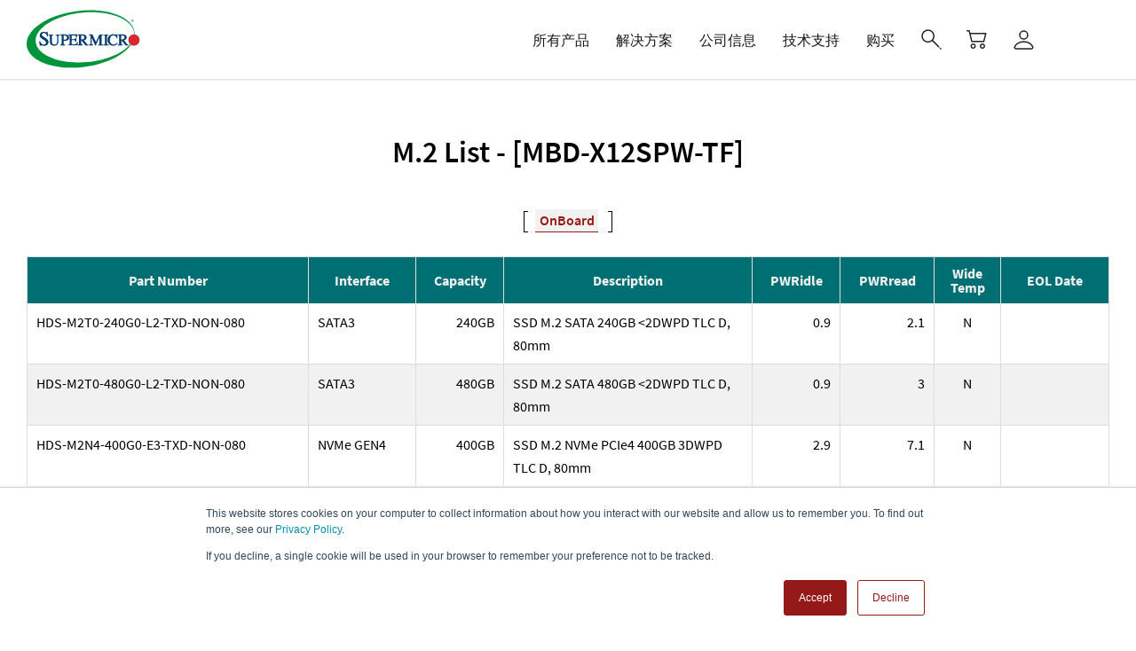

--- FILE ---
content_type: text/html; charset=UTF-8
request_url: https://www.supermicro.com/zh_cn/support/resources/m2ssd?SystemID=87028&ProductName=X12SPW-TF
body_size: 19923
content:
<!DOCTYPE html><html lang="zh-hans" dir="ltr" prefix="content: http://purl.org/rss/1.0/modules/content/ dc: http://purl.org/dc/terms/ foaf: http://xmlns.com/foaf/0.1/ og: http://ogp.me/ns# rdfs: http://www.w3.org/2000/01/rdf-schema# schema: http://schema.org/ sioc: http://rdfs.org/sioc/ns# sioct: http://rdfs.org/sioc/types# skos: http://www.w3.org/2004/02/skos/core# xsd: http://www.w3.org/2001/XMLSchema# "><head><meta http-equiv="X-UA-Compatible" content="IE=edge,chrome=1" /><meta charset="utf-8" /><link rel="canonical" href="https://www.supermicro.com/en/support/resources/m2ssd" /><meta property="og:title" content="M.2 List | Super Micro Computer, Inc." /><link rel="alternate" hreflang="x-default" href="https://www.supermicro.com/en/support/resources/m2ssd" /><link rel="alternate" hreflang="en" href="https://www.supermicro.com/en/support/resources/m2ssd" /><link rel="alternate" hreflang="zh-hant" href="https://www.supermicro.com/zh_tw/support/resources/m2ssd" /><link rel="alternate" hreflang="zh-hans" href="https://www.supermicro.com/zh_cn/support/resources/m2ssd" /><link rel="alternate" hreflang="ja" href="https://www.supermicro.com/ja/support/resources/m2ssd" /><link rel="alternate" hreflang="de" href="https://www.supermicro.com/de/support/resources/m2ssd" /><link rel="alternate" hreflang="es" href="https://www.supermicro.com/es/support/resources/m2ssd" /><link rel="alternate" hreflang="fr" href="https://www.supermicro.com/fr/support/resources/m2ssd" /><meta name="MobileOptimized" content="width" /><meta name="HandheldFriendly" content="true" /><meta name="viewport" content="width=device-width, initial-scale=1.0" /><meta name="addsearch-custom-field" content="category=Support" /><link rel="icon" href="/sites/default/files/favicon_0.ico" type="image/vnd.microsoft.icon" /><title>M.2 List | Super Micro Computer, Inc.</title><link rel="stylesheet" media="all" href="/sites/default/files/css/css_NPed7nPcsjqftodK6RHN6SorrgW2KzfWTZY2bf13CFI.css?delta=0&amp;language=zh-hans&amp;theme=gavias_emon&amp;include=eJxVy1EOgzAMA9ALtUTahaqUhqqiSVhSNnb7wQeT9ucn23QMMsGeSk6567wC47B2JH64l1Dx1dATsQqQnNPNmlNkqsgk-917b4UM_jShOw2fFtPzKCV0lJqK6Vb0LXAp3oqLGofn3uZ1YHb4peAfH8SQ0ekLti1Dbg" /><link rel="stylesheet" media="all" href="/sites/default/files/css/css_b4zIJguccI5L8msRqIWYiKo4yO3w8CucRBeQAfAp8tE.css?delta=1&amp;language=zh-hans&amp;theme=gavias_emon&amp;include=eJxVy1EOgzAMA9ALtUTahaqUhqqiSVhSNnb7wQeT9ucn23QMMsGeSk6567wC47B2JH64l1Dx1dATsQqQnNPNmlNkqsgk-917b4UM_jShOw2fFtPzKCV0lJqK6Vb0LXAp3oqLGofn3uZ1YHb4peAfH8SQ0ekLti1Dbg" /><link rel="stylesheet" media="print" href="/sites/default/files/css/css_E3e68z7dmgAY-wUsGf-N3cfxKZiWrR-buXC2qSrBKC8.css?delta=2&amp;language=zh-hans&amp;theme=gavias_emon&amp;include=eJxVy1EOgzAMA9ALtUTahaqUhqqiSVhSNnb7wQeT9ucn23QMMsGeSk6567wC47B2JH64l1Dx1dATsQqQnNPNmlNkqsgk-917b4UM_jShOw2fFtPzKCV0lJqK6Vb0LXAp3oqLGofn3uZ1YHb4peAfH8SQ0ekLti1Dbg" /><link rel="stylesheet" media="all" href="/sites/default/files/css/css_kN34z0z2pka318ZqlZRveBLf1KMKy2oDXid3yqoqiWw.css?delta=3&amp;language=zh-hans&amp;theme=gavias_emon&amp;include=eJxVy1EOgzAMA9ALtUTahaqUhqqiSVhSNnb7wQeT9ucn23QMMsGeSk6567wC47B2JH64l1Dx1dATsQqQnNPNmlNkqsgk-917b4UM_jShOw2fFtPzKCV0lJqK6Vb0LXAp3oqLGofn3uZ1YHb4peAfH8SQ0ekLti1Dbg" /><script src="/sites/default/files/js/js_AVkWRLIUpEsdC2cynL4CuBk-6uz6BoaJL5Rr-St9vOk.js?scope=header&amp;delta=0&amp;language=zh-hans&amp;theme=gavias_emon&amp;include=eJxdjGsOwyAMgy_EQ9qFUCgpYoWkS-ja449K66TuT5zPToxHRyGoIcUQK0-Lb9ClHKE9VJPJ8C6gARuTRxqnqxRF2zBDQ9quXGtJKP5GDlSxq5uFxyONLuZcMXTIPo_xzw6ecNzNZipQDkl4TbyTP8leZGeWZl5bmZYOUf1vMzvGM_NfdalA5fwBIStbaQ"></script><style class="gva-custom-css">.node--type-supermicro-article.node--view-mode-full .summary {margin-left: auto;margin-right: auto;width: fit-content;}</style><meta name="robots" content="index, follow" /><link rel="preload" as="image" href="/sites/default/files/Super_Micro_Computer_Logo.svg"><link rel="preconnect" href="//www.supermicro.com" /><link rel="preconnect" href="//www.googletagmanager.com" /><link rel="preconnect" href="//s.go-mpulse.net" /><link rel="preconnect" href="//ocsp.godaddy.com" /><link rel="preconnect" href="//www.google-analytics.com" /><link rel="preconnect" href="//www.google.com" /><link rel="preconnect" href="//www.google.com.tw" /><link rel="preconnect" href="//c.go-mpulse.net" /><link rel="preconnect" href="//js.hscollectedforms.net" /><link rel="preconnect" href="//js.hs-analytics.net" /><link rel="preconnect" href="//js.hsleadflows.net" /><link rel="preconnect" href="//js.hs-scripts.com" /><link rel="preconnect" href="//js.hs-banner.com" /><link rel="preconnect" href="//js.hsadspixel.net" /><link rel="preconnect" href="//js.usemessages.com" /><link rel="preconnect" href="//api.hubspot.com" /><link rel="preconnect" href="//forms.hsforms.com" /><link rel="preconnect" href="//match.prod.bidr.io" /><link rel="preconnect" href="//store.supermicro.com" /><link rel="preconnect" href="//tag.demandbase.com" /><link rel="preconnect" href="//segments.company-target.com" /><link rel="preconnect" href="//api.company-target.com" /><link rel="preconnect" href="//tracker.mrpfd.com" /><link rel="preconnect" href="//googleads.g.doubleclick.net" /><link rel="preconnect" href="//stats.g.doubleclick.net" /><link rel="preconnect" href="//id.rlcdn.com" /><link rel="dns-prefetch" href="//www.supermicro.com" /><link rel="dns-prefetch" href="//www.googletagmanager.com" /><link rel="dns-prefetch" href="//s.go-mpulse.net" /><link rel="dns-prefetch" href="//ocsp.godaddy.com" /><link rel="dns-prefetch" href="//www.google-analytics.com" /><link rel="dns-prefetch" href="//www.google.com" /><link rel="dns-prefetch" href="//www.google.com.tw" /><link rel="dns-prefetch" href="//c.go-mpulse.net" /><link rel="dns-prefetch" href="//js.hscollectedforms.net" /><link rel="dns-prefetch" href="//js.hs-analytics.net" /><link rel="dns-prefetch" href="//js.hsleadflows.net" /><link rel="dns-prefetch" href="//js.hs-scripts.com" /><link rel="dns-prefetch" href="//js.hs-banner.com" /><link rel="dns-prefetch" href="//js.hsadspixel.net" /><link rel="dns-prefetch" href="//js.usemessages.com" /><link rel="dns-prefetch" href="//api.hubspot.com" /><link rel="dns-prefetch" href="//forms.hsforms.com" /><link rel="dns-prefetch" href="//match.prod.bidr.io" /><link rel="dns-prefetch" href="//store.supermicro.com" /><link rel="dns-prefetch" href="//tag.demandbase.com" /><link rel="dns-prefetch" href="//segments.company-target.com" /><link rel="dns-prefetch" href="//api.company-target.com" /><link rel="dns-prefetch" href="//tracker.mrpfd.com" /><link rel="dns-prefetch" href="//googleads.g.doubleclick.net" /><link rel="dns-prefetch" href="//stats.g.doubleclick.net" /><link rel="dns-prefetch" href="//id.rlcdn.com" /><link rel="preconnect" href="https://dev.visualwebsiteoptimizer.com" /><link rel="dns-prefetch" href="https://dev.visualwebsiteoptimizer.com" /><script type='text/javascript' id='vwoCode'>
window._vwo_code || (function() {
var account_id = 623268,
version = 2.1,
settings_tolerance = 2000,
hide_element = 'body',
hide_element_style = 'opacity:0 !important;filter:alpha(opacity=0) !important;background:none !important;transition:none !important;',
f = false,
w = window,
d = document,
v = d.querySelector('#vwoCode'),
cK = '_vwo_' + account_id + '_settings',
cc = {};
try {
var c = JSON.parse(localStorage.getItem('_vwo_' + account_id + '_config'));
cc = c && typeof c === 'object' ? c : {}
} catch (e) {}
var stT = cc.stT === 'session' ? w.sessionStorage : w.localStorage;
code = {
use_existing_jquery: function() {
return typeof use_existing_jquery !== 'undefined' ? use_existing_jquery : undefined
},
library_tolerance: function() {
return typeof library_tolerance !== 'undefined' ? library_tolerance : undefined
},
settings_tolerance: function() {
return cc.sT || settings_tolerance
},
hide_element_style: function() {
return '{' + (cc.hES || hide_element_style) + '}'
},
hide_element: function() {
if (performance.getEntriesByName('first-contentful-paint')[0]) {
return ''
}
return typeof cc.hE === 'string' ? cc.hE : hide_element
},
getVersion: function() {
return version
},
finish: function(e) {
if (!f) {
f = true;
var t = d.getElementById('_vis_opt_path_hides');
if (t) t.parentNode.removeChild(t);
if (e)(new Image).src = 'https://dev.visualwebsiteoptimizer.com/ee.gif?a=' + account_id + e
}
},
finished: function() {
return f
},
addScript: function(e) {
var t = d.createElement('script');
t.type = 'text/javascript';
if (e.src) {
t.src = e.src
} else {
t.text = e.text
}
d.getElementsByTagName('head')[0].appendChild(t)
},
load: function(e, t) {
var i = this.getSettings(),
n = d.createElement('script'),
r = this;
t = t || {};
if (i) {
n.textContent = i;
d.getElementsByTagName('head')[0].appendChild(n);
if (!w.VWO || VWO.caE) {
stT.removeItem(cK);
r.load(e)
}
} else {
var o = new XMLHttpRequest;
o.open('GET', e, true);
o.withCredentials = !t.dSC;
o.responseType = t.responseType || 'text';
o.onload = function() {
if (t.onloadCb) {
return t.onloadCb(o, e)
}
if (o.status === 200 || o.status === 304) {
_vwo_code.addScript({
text: o.responseText
})
} else {
_vwo_code.finish('&e=loading_failure:' + e)
}
};
o.onerror = function() {
if (t.onerrorCb) {
return t.onerrorCb(e)
}
_vwo_code.finish('&e=loading_failure:' + e)
};
o.send()
}
},
getSettings: function() {
try {
var e = stT.getItem(cK);
if (!e) {
return
}
e = JSON.parse(e);
if (Date.now() > e.e) {
stT.removeItem(cK);
return
}
return e.s
} catch (e) {
return
}
},
init: function() {
if (d.URL.indexOf('__vwo_disable__') > -1) return;
var e = this.settings_tolerance();
w._vwo_settings_timer = setTimeout(function() {
_vwo_code.finish();
stT.removeItem(cK)
}, e);
var t;
if (this.hide_element() !== 'body') {
t = d.createElement('style');
var i = this.hide_element(),
n = i ? i + this.hide_element_style() : '',
r = d.getElementsByTagName('head')[0];
t.setAttribute('id', '_vis_opt_path_hides');
v && t.setAttribute('nonce', v.nonce);
t.setAttribute('type', 'text/css');
if (t.styleSheet) t.styleSheet.cssText = n;
else t.appendChild(d.createTextNode(n));
r.appendChild(t)
} else {
t = d.getElementsByTagName('head')[0];
var n = d.createElement('div');
n.style.cssText = 'z-index: 2147483647 !important;position: fixed !important;left: 0 !important;top: 0 !important;width: 100% !important;height: 100% !important;background: white !important;';
n.setAttribute('id', '_vis_opt_path_hides');
n.classList.add('_vis_hide_layer');
t.parentNode.insertBefore(n, t.nextSibling)
}
var o = window._vis_opt_url || d.URL,
s = 'https://dev.visualwebsiteoptimizer.com/j.php?a=' + account_id + '&u=' + encodeURIComponent(o) + '&vn=' + version;
if (w.location.search.indexOf('_vwo_xhr') !== -1) {
this.addScript({
src: s
})
} else {
this.load(s + '&x=true')
}
}
};
w._vwo_code = code;
code.init();
})();
</script><script>
((lang) => {
switch (lang) {
case "zh-hant":
lang = "zh_tw";
break;
case "zh-hans":
lang = "zh_cn";
break;
case "ja":
lang = "jp";
break;
case "de":
case "es":
case "fr":
break;
default:
lang = "en";
}
window.addsearchConfigurationShared = {
"lang": lang,
};
})(document.documentElement.lang);
</script></head><body class="layout-no-sidebars not-preloader enterprise"> <a href="#main-content" class="visually-hidden focusable"> 跳转到主要内容 </a> <noscript><iframe src="https://www.googletagmanager.com/ns.html?id=GTM-5KKVKC3"
height="0" width="0" style="display:none;visibility:hidden"></iframe></noscript><div class="dialog-off-canvas-main-canvas" data-off-canvas-main-canvas><div class="body-page"> <header id="header" class="header-v3 enterprise"><div id="smc-global-menu"><div id="menubar"><div class="header-main gv-sticky-menu "><div class="bb-container"><div class="header-main-inner p-relative"><div class="row"><div class="col-md-2 col-xs-6 branding"><div><div id="block-gavias-emon-sitebranding" class="margin-top-10 clearfix site-branding block block-system block-system-branding-block no-title"> <a href="/zh_cn/" title="首页" rel="home" class="site-branding-logo padding-top-20"> <img src="/sites/default/files/Super_Micro_Computer_Logo.svg" alt="首页" width="128px" /> </a></div></div></div><div class="col-md-10 col-xs-6 p-static"><div class="main-menu"><div class="navigation area-main-menu"><div class="area-inner"><div> <nav role="navigation" aria-labelledby="block-mainnavigationenterprise-menu" id="block-mainnavigationenterprise" class="block block-menu navigation menu--enterprise-main"><h2 class="visually-hidden" id="block-mainnavigationenterprise-menu">Main Navigation (Enterprise)</h2><div class="content"><div class="gva-navigation smc-global-navigation"><ul class="clearfix gva_menu gva_menu_main" ><li language="zh-hans" class="menu-item menu-item--expanded zh-hans gva-mega-menu mega-menu-block megamenu-no-padding"> <a href="/products?utm_source=corp&amp;utm_medium=smcpp&amp;mlg=2"> <span class="menu-item-title">所有产品</span> <span class="icaret nav-plus fa fa-angle-down"></span> </a><ul class="sub-menu menu-block-render show-on-desktop"><div id="block-quicktabsproductsmenuenterprise" class="block block-quicktabs block-quicktabs-blockproducts-menu-enterprise no-title"><div class="content block-content"><div class="quicktabs-wrapper" id="quicktabs-products_menu_enterprise"><ul class="quicktabs-tabs" role="tablist"><li role="tab" aria-controls="quicktabs-tabpage-products_menu_enterprise-0" aria-selected="true" id="quicktabs-tab-products_menu_enterprise-0" tabIndex="-1" class="active servers--storage" tabindex="0"><a href="/zh_cn/quicktabs/nojs/products_menu_enterprise/0" class="quicktabs-loaded" data-quicktabs-tab-index="0">Servers &amp; Storage<i class="fa fa-angle-right"></i></a></li><li role="tab" aria-controls="quicktabs-tabpage-products_menu_enterprise-1" aria-selected="false" id="quicktabs-tab-products_menu_enterprise-1" tabIndex="-1" class="building-blocks"><a href="/zh_cn/quicktabs/nojs/products_menu_enterprise/1" class="quicktabs-loaded" data-quicktabs-tab-index="1">Building Blocks<i class="fa fa-angle-right"></i></a></li><li role="tab" aria-controls="quicktabs-tabpage-products_menu_enterprise-2" aria-selected="false" id="quicktabs-tab-products_menu_enterprise-2" tabIndex="-1" class="edge-embedded--telecom"><a href="/zh_cn/quicktabs/nojs/products_menu_enterprise/2" class="quicktabs-loaded" data-quicktabs-tab-index="2">Edge, Embedded &amp; Telecom<i class="fa fa-angle-right"></i></a></li><li role="tab" aria-controls="quicktabs-tabpage-products_menu_enterprise-3" aria-selected="false" id="quicktabs-tab-products_menu_enterprise-3" tabIndex="-1" class="networking"><a href="/zh_cn/quicktabs/nojs/products_menu_enterprise/3" class="quicktabs-loaded" data-quicktabs-tab-index="3">Networking<i class="fa fa-angle-right"></i></a></li><li role="tab" aria-controls="quicktabs-tabpage-products_menu_enterprise-4" aria-selected="false" id="quicktabs-tab-products_menu_enterprise-4" tabIndex="-1" class="workstations--gaming"><a href="/zh_cn/quicktabs/nojs/products_menu_enterprise/4" class="quicktabs-loaded" data-quicktabs-tab-index="4">Workstations &amp; Gaming<i class="fa fa-angle-right"></i></a></li></ul><div class="quicktabs-main" id="quicktabs-container-products_menu_enterprise"><div id="quicktabs-tabpage-products_menu_enterprise-0" class="quicktabs-tabpage enterprise-style servers product js-menu-category" role="tabpanel" aria-labelledby="quicktabs-tab-products_menu_enterprise-0" tabindex="0"><div class="quicktabs-block-title"></div><div><div class="field field--name-body field--type-text-with-summary field--label-hidden field__item"><div class="row no-gutters"><div class="col-xs-3 col"> <a class="menu-category" href="/zh_cn/products/rackmount"><h3>机架服务器<i class="fa fa-angle-right"></i></h3><div>为快速采用提供卓越性能、效率和上市时间</div> </a><div class="menu-item"> <a href="/zh_cn/products/1u-dp"><h4>1U <span class="nowrap">双处理器<i class="fa fa-angle-right"></i></span></h4><ul><li>业界最广泛的性能优化 1U 双处理器服务器组合，可满足您特定的工作负载需求</li></ul> </a></div><div class="menu-item"> <a href="/zh_cn/products/2u-dp"><h4>2U <span class="nowrap">双处理器<i class="fa fa-angle-right"></i></span></h4><ul><li>业界最广泛的性能优化 2U 双处理器服务器组合，可满足您特定的工作负载需求</li></ul> </a></div><div class="menu-item"> <a href="/zh_cn/products/single-processor"><h4><span class="nowrap">单处理器<i class="fa fa-angle-right"></i></span></h4><ul><li>业界最广泛的单处理器服务器组合，为中小型工作负载提供最佳选择</li></ul> </a></div><div class="menu-item"> <a href="/zh_cn/products/mp"><h4><span class="nowrap">多处理器<i class="fa fa-angle-right"></i></span></h4><ul><li>超大型内存计算和关键任务应用</li></ul> </a></div><div class="menu-item break-line"> <span data-disabled-href="/zh_cn/products/rackmount"><h4><span class="nowrap">产品系列<i class="fa fa-angle-right"></i></span></h4><ul><li><a href="/zh_cn/products/hyper"><span class="nowrap">超级<i class="fa fa-angle-right"></i></span></a></li><li><a href="/zh_cn/products/ultra"><span class="nowrap">Ultra<i class="fa fa-angle-right"></i></span></a></li><li><a href="/zh_cn/products/clouddc"><span class="nowrap">CloudDC<i class="fa fa-angle-right"></i></span></a></li><li><a href="/zh_cn/products/mainstream"><span class="nowrap">Mainstream<i class="fa fa-angle-right"></i></span></a></li><li><a href="/zh_cn/products/wio"><span class="nowrap">WIO<i class="fa fa-angle-right"></i></span></a></li><li><a href="/zh_cn/products/megadc"><span class="nowrap">MegaDC<i class="fa fa-angle-right"></i></span></a></li></ul> </span></div></div><div class="col-xs-2 col"> <a class="menu-category" href="/zh_cn/products/gpu"><h3>GPU 服务器<i class="fa fa-angle-right"></i></h3><div>现代数据中心的最佳 GPU 服务器。采用最新多 GPU 和互连技术的最全面的 AI 系统</div> </a><div class="menu-item"> <a href="/zh_cn/products/gpu?filter-form_factor=8U,10U#models"><h4><span class="nowrap">8U/10U GPU 系列<i class="fa fa-angle-right"></i></span></h4><ul><li>模块化积木式设计、面向未来的基于开放标准的平台，适用于大规模人工智能培训和高性能计算应用</li></ul> </a></div><div class="menu-item"> <a href="/zh_cn/products/gpu?filter-form_factor=4U,5U#models"><h4>4U/5U GPU <span class="nowrap">系列<i class="fa fa-angle-right"></i></span></h4><ul><li>为人工智能/深度学习和 HPC 应用提供最大的加速和灵活性</li></ul> </a></div><div class="menu-item"> <a href="/zh_cn/products/gpu?filter-form_factor=2U#models"><h4>2U GPU <span class="nowrap">系列<i class="fa fa-angle-right"></i></span></h4><ul><li>用于加速计算应用的高性能和平衡的解决方案</li></ul> </a></div><div class="menu-item"> <a href="/zh_cn/products/gpu?filter-form_factor=1U#models"><h4>1U GPU <span class="nowrap">系列<i class="fa fa-angle-right"></i></span></h4><ul><li>用于从数据中心到边缘部署的最高密度的 GPU 平台</li></ul> </a></div></div><div class="col-xs-2 col"> <a class="menu-category" href="/zh_cn/products/twin"><h3><span class="nowrap">Twin 服务器 <i class="fa fa-angle-right"></i></span></h3><div>创新的多节点体系结构, 降低了 TCO 和 TCE</div> </a><div class="menu-item"> <a href="/zh_cn/products/flextwin"><h4><span class="nowrap">FlexTwin™<i class="fa fa-angle-right"></i></span></h4><ul><li>专用液冷、大规模 HPC 解决方案</li></ul> </a></div><div class="menu-item"> <a href="/zh_cn/products/bigtwin"><h4><span class="nowrap">BigTwin®<i class="fa fa-angle-right"></i></span></h4><ul><li>性能最高的 2U Twin 架构支持4或2个节点</li></ul> </a></div><div class="menu-item"> <a href="/zh_cn/products/grandtwin"><h4><span class="nowrap">GrandTwin®<i class="fa fa-angle-right"></i></span></h4><ul><li>针对单处理器性能进行优化的多节点架构</li></ul> </a></div><div class="menu-item"> <a href="/zh_cn/products/twinpro"><h4><span class="nowrap">TwinPro®<i class="fa fa-angle-right"></i></span></h4><ul><li>领先的 1U/2U Twin 架构，采用4或2节点</li></ul> </a></div><div class="menu-item"> <a href="/zh_cn/products/fattwin"><h4><span class="nowrap">FatTwin®<i class="fa fa-angle-right"></i></span></h4><ul><li>先进的 4U Twin 架构，采用8或4节点</li></ul> </a></div></div><div class="col-xs-3 col"> <a class="menu-category" href="/zh_cn/products/blade"><h3><span class="nowrap">刀片服务器<i class="fa fa-angle-right"></i></span></h3><div>高性能、密度和效率同时具备资源节约架构</div> </a><div class="menu-item"> <a href="/zh_cn/products/superblade"><h4><span class="nowrap">SuperBlade®<i class="fa fa-angle-right"></i></span></h4><ul><li>通过先进的网络和 NVMe 实现最高性能</li></ul> </a></div><div class="menu-item"> <a href="/zh_cn/products/microblade"><h4><span class="nowrap">MicroBlade®<i class="fa fa-angle-right"></i></span></h4><ul><li>最高密度、能效和价值</li></ul> </a></div><div class="menu-item"> <a href="/zh_cn/products/microcloud"><h4><span class="nowrap">MicroCloud<i class="fa fa-angle-right"></i></span></h4><ul><li>密集型多节点云解决方案</li></ul> </a></div></div><div class="col-xs-2 col"> <a class="menu-category" href="/zh_cn/products/storage"><h3><span class="nowrap">存储系列服务器<i class="fa fa-angle-right"></i></span></h3><div>可扩展且灵活的 NVMe 和混合存储架构</div> </a><div class="menu-item"> <a href="/zh_cn/products/storage"><h4><span class="nowrap">所有存储系列产品<i class="fa fa-angle-right"></i></span></h4> </a></div><div class="menu-item"> <a href="/zh_cn/products/nvme"><h4>全闪存 <span class="nowrap">NVMe<i class="fa fa-angle-right"></i></span></h4><ul><li>用于高级计算的最高性能存储解决方案</li></ul> </a></div><div class="menu-item"> <a href="/zh_cn/products/top-loading-storage"><h4><span class="nowrap">顶部装载存储<i class="fa fa-angle-right"></i></span></h4><ul><li>针对软件定义的数据中心优化的密度最大化存储系统</li></ul> </a></div><div class="menu-item"> <a href="/zh_cn/products/jbof"><h4>JBOF<i class="fa fa-angle-right"></i></h4> </a></div><div class="menu-item"> <a href="/zh_cn/products/petascale-grace-storage"><h4>Petascale Grace Storage<i class="fa fa-angle-right"></i></h4><ul><li>Petascale All-Flash Array with NVIDIA Grace CPU Superchip and E3.S PCIe Gen5 SSDs</li></ul> </a></div><div class="menu-item"> <a href="/zh_cn/products/general-purpose-storage"><h4><span class="nowrap">企业优化的存储<i class="fa fa-angle-right"></i></span></h4><ul><li>应用优化的高性能存储解决方案</li></ul> </a></div></div></div><div class="button-group"><div> <a href="/zh_cn/products/gold-series"><span>Gold Series 服务器</span></a> <a href="/zh_cn/solutions/dcbbs"><span>Data Center Building Block Solutions®&nbsp;(DCBBS)</span></a> <a href="/zh_cn/solutions/liquid-cooling"><span>液体冷却 <span class="nowrap">(DLC-2)</span></span></a> <a href="/zh_cn/solutions/management-software"><span>服务器管理软件</span></a> <a href="https://store.supermicro.com/?utm_source=corp_menu&amp;utm_medium=referral" target="_blank" rel="noopener noreferrer"><img alt="eStore" class="lazy" data-src="/sites/default/files/icons/estore_logo.svg"></a></div></div></div></div></div><div id="quicktabs-tabpage-products_menu_enterprise-1" class="quicktabs-tabpage quicktabs-hide enterprise-style system-components product js-menu-category" role="tabpanel" aria-labelledby="quicktabs-tab-products_menu_enterprise-1" tabindex="0"><div class="quicktabs-block-title"></div><div><div class="field field--name-body field--type-text-with-summary field--label-hidden field__item"><div class="row no-gutters"><div class="col-xs-3 col"> <a class="menu-category" href="/zh_cn/products/motherboards"><h3>主板<i class="fa fa-angle-right"></i></h3> </a><ul class="menu-list"><li><a href="/zh_cn/products/motherboards/server-boards">服务器主板</a></li><li><a href="/zh_cn/products/motherboards/workstation-boards">工作站主板</a></li><li><a href="/zh_cn/products/motherboards/embedded-iot-boards">嵌入式/物联网主板</a></li><li><a href="/zh_cn/products/motherboards/desktop-gaming-boards">台式机/电竞主板</a></li><li><a href="/zh_cn/products/motherboards/matrix">主板 矩阵</a></li><li><a href="/zh_cn/products/SMC_Global_skus#motherboards">全球即供产品&nbsp;<img data-src="/sites/default/files/megamenu/global-skus_v2.png" class="SKU lazy" width="20px"></a></li></ul></div><div class="col-xs-3 col"> <a class="menu-category" href="/zh_cn/products/chassis"><h3>机箱<i class="fa fa-angle-right"></i></h3> </a><ul class="menu-list"><li><a href="/zh_cn/products/chassis?pro=filter%3Dformfactor%26formfactor%3D1U%2CMini-1U">1U 机箱</a></li><li><a href="/zh_cn/products/chassis?pro=filter%3Dformfactor%26formfactor%3D2U">2U 机箱</a></li><li><a href="/zh_cn/products/chassis?pro=filter%3Dformfactor%26formfactor%3D3U">3U 机箱</a></li><li><a href="/zh_cn/products/chassis?pro=filter%3Dformfactor%26formfactor%3D4U">4U / 塔式机箱</a></li><li><a href="/zh_cn/products/chassis?pro=filter%3Dformfactor%26formfactor%3DMid-Tower%2CMini-Tower%2CCompact%20Mini-Tower">中型 / 小型 塔式</a></li><li><a href="/zh_cn/products/chassis/embedded-iot">Embedded / IoT Chassis</a></li><li><a href="/zh_cn/products/chassis?pro=filter%3Dfeature%26feature%3DMobile%20Rack">抽取盒</a></li><li><a href="/zh_cn/products/chassis?pro=filter%3Dfeature%26feature%3DJBOD">JBOD Storage Enclosures</a></li><li><a href="/zh_cn/products/SMC_Global_skus#chassis">全球即供产品&nbsp;<img data-src="/sites/default/files/megamenu/global-skus_v2.png" class="SKU lazy" width="20px"></a></li></ul></div><div class="col-xs-3 col"> <a class="menu-category" href="/zh_cn/solutions/rack-integration"><h3>SuperRack®<i class="fa fa-angle-right"></i></h3> </a><ul class="menu-list"><li><a href="/zh_cn/products/dcse" style="line-height: 1.25">Data Center Solution Engineering (DCSE)</a></li><li><a href="/zh_cn/solutions/rack-integration">机柜整合式服务</a></li></ul></div><div class="col-xs-3 col"> <a class="menu-category" href="/zh_cn/products/accessories"><h3>辅助配件<i class="fa fa-angle-right"></i></h3> </a><ul class="menu-list"><li><a href="/zh_cn/support/resources/cable">Cable Matrix</a></li><li><a href="/zh_cn/support/resources/riser">转接板比较表</a></li><li><a href="/zh_cn/products/storage/cards">Storage AOC Matrix</a></li><li><a href="/zh_cn/support/resources/pws">电源供应器</a></li><li><a href="/zh_cn/support/resources/heatsink">Heatsink Matrix</a></li><li><a href="/zh_cn/support/resources/thermal">System Fan Matrix</a></li><li><a href="/zh_cn/products/chassis?pro=feature%3DMobile%20Rack">抽取盒</a></li><li><a href="/zh_cn/support/resources/bezels">机箱面板</a></li><li><a href="/zh_cn/products/accessories/type">存储、I/O 和 安全</a></li></ul></div></div><div class="button-group"><div> <a href="/zh_cn/support/product-matrices"><span>所有产品</span></a> <a href="/zh_cn/products/accessories"><span>所有辅助配件</span></a> <a href="https://store.supermicro.com/?utm_source=corp_menu&amp;utm_medium=referral" target="_blank" rel="noopener noreferrer"><img alt="eStore" class="lazy" data-src="/sites/default/files/icons/estore_logo.svg"></a></div></div></div></div></div><div id="quicktabs-tabpage-products_menu_enterprise-2" class="quicktabs-tabpage quicktabs-hide enterprise-style embedded product js-menu-category" role="tabpanel" aria-labelledby="quicktabs-tab-products_menu_enterprise-2" tabindex="0"><div class="quicktabs-block-title"></div><div><div class="field field--name-body field--type-text-with-summary field--label-hidden field__item"><div class="row no-gutters"><div class="col-xs-4 col"><a class="menu-category" href="/zh_cn/products/edge/servers"><h3><span class="nowrap">边缘人工智能和物联网系统<i class="fa fa-angle-right"></i></span></h3><div>旨在为网络边缘提供计算、人工智能和连接性能的短深度、小尺寸系统</div></a><div class="menu-item"><a href="/zh_cn/products/edge/compact-edge-systems"><h4><span class="nowrap">紧凑型边缘系统<i class="fa fa-angle-right"></i></span></h4><ul><li>适用于任何部署的小型化系统</li></ul></a></div><div class="menu-item"><a href="/zh_cn/products/edge/compact-edge-servers"><h4><span class="nowrap">紧凑型边缘服务器<i class="fa fa-angle-right"></i></span></h4><ul><li>边缘服务器级性能和人工智能推理</li></ul></a></div><div class="menu-item"><a href="/zh_cn/products/edge/rackmount-edge-servers"><h4><span class="nowrap">机架式边缘服务器<i class="fa fa-angle-right"></i></span></h4><ul><li>适用于远程和嵌入式工作负载的短深度服务器</li></ul></a></div></div><div class="col-xs-4 col"><a class="menu-category" href="/zh_cn/products/motherboards/embedded-iot-boards"><h3>嵌入式组件<i class="fa fa-angle-right"></i></h3><div>主板和机箱专为空间受限和嵌入式用例中的高密度、高性能计算性能而设计</div></a><div class="menu-item"> <a href="/zh_cn/products/motherboards/embedded-iot-boards"><h4><span class="nowrap">嵌入式/物联网主板<i class="fa fa-angle-right"></i></span></h4><ul><li>支持高性能、低功耗处理的主板，满足各种嵌入式应用的需求</li></ul> </a></div><div class="menu-item"> <a href="/zh_cn/products/chassis/embedded-iot"><h4><span class="nowrap">嵌入式系統机箱<i class="fa fa-angle-right"></i></span></h4><ul><li>专为在空间受限的环境中进行高密度计算而设计的机箱</li></ul> </a></div></div></div><div class="button-group"><div><a href="https://store.supermicro.com/?utm_source=corp_menu&amp;utm_medium=referral" target="_blank" rel="noopener noreferrer"><img alt="eStore" class="lazy" data-src="/sites/default/files/icons/estore_logo.svg"></a></div></div></div></div></div><div id="quicktabs-tabpage-products_menu_enterprise-3" class="quicktabs-tabpage quicktabs-hide enterprise-style networking product js-menu-category" role="tabpanel" aria-labelledby="quicktabs-tab-products_menu_enterprise-3" tabindex="0"><div class="quicktabs-block-title"></div><div><div class="field field--name-body field--type-text-with-summary field--label-hidden field__item"><div class="row no-gutters"><div class="col-xs-6 col"><a class="menu-category" href="/zh_cn/products/networking/switches"><h3>交换机<i class="fa fa-angle-right"></i></h3></a><div class="product-image-list"><div class="product-image"><a href="/zh_cn/products/networking/switches#standard"><span class="megamenu-image lazy" data-bg="/sites/default/files/inline-images/layer2.png"></span><strong>标准以太网交换机</strong></a></div><div class="product-image"><a href="/zh_cn/products/networking/switches#compatibility"><span class="megamenu-image lazy" data-bg="/sites/default/files/megamenu/server-management.svg"></span><strong>以太网交换机操作系统兼容性</strong></a></div></div></div><div class="col-xs-6 col prod-net-adpt"><a class="menu-category" href="/zh_cn/products/networking/adapters"><h3>网路卡<i class="fa fa-angle-right"></i></h3></a><div class="product-image-list"><div class="product-image"><a href="/zh_cn/products/networking/adapters"><span class="megamenu-image lazy" data-bg="/sites/default/files/inline-images/adapter.png"></span><strong>附加卡</strong></a></div></div><ul class="menu-list menu-list-adapters"><li><a href="/zh_cn/products/networking/adapters?type=208#product_list"><span class="nowrap">1G Ethernet<i class="fa fa-angle-right"></i></span></a></li><li><a href="/zh_cn/products/networking/adapters?type=207#product_list"><span class="nowrap">10G Ethernet<i class="fa fa-angle-right"></i></span></a></li><li><a href="/zh_cn/products/networking/adapters?type=209#product_list"><span class="nowrap">25G Ethernet<i class="fa fa-angle-right"></i></span></a></li><li><a href="/zh_cn/products/networking/adapters?type=261#product_list"><span class="nowrap">100G Ethernet<i class="fa fa-angle-right"></i></span></a></li><li><a href="/zh_cn/products/networking/adapters?type=290#product_list"><span class="nowrap">200G Ethernet<i class="fa fa-angle-right"></i></span></a></li><li><a href="/zh_cn/products/networking/adapters?type=295#product_list"><span class="nowrap">400G Ethernet<i class="fa fa-angle-right"></i></span></a></li><li><a href="/zh_cn/products/networking/adapters?type=210#product_list"><span class="nowrap">InfiniBand<i class="fa fa-angle-right"></i></span></a></li><li><a href="/zh_cn/products/networking/adapters?type=272#product_list"><span class="nowrap">Fibre Channel<i class="fa fa-angle-right"></i></span></a></li><li><a href="/zh_cn/products/networking/adapters?type=341#product_list"><span class="nowrap">Cornelis Omni-Path<i class="fa fa-angle-right"></i></span></a></li></ul></div></div><div class="button-group"><div><a href="/zh_cn/products/networking"><span>所有网络产品</span></a><a href="/zh_cn/support/resources/aoc/cables-transceivers"><span>电缆／收发器相容清单</span></a><a href="https://store.supermicro.com/cable/networking.html"><span>电缆</span></a><a href="https://store.supermicro.com/transceiver.html"><span>收发器</span></a><a href="https://store.supermicro.com/?utm_source=corp_menu&amp;utm_medium=referral" target="_blank" rel="noopener noreferrer"><img alt="eStore" class="lazy" data-src="/sites/default/files/icons/estore_logo.svg"></a></div></div></div></div></div><div id="quicktabs-tabpage-products_menu_enterprise-4" class="quicktabs-tabpage quicktabs-hide enterprise-style super-workstations product js-menu-category" role="tabpanel" aria-labelledby="quicktabs-tab-products_menu_enterprise-4" tabindex="0"><div class="quicktabs-block-title"></div><div><div class="field field--name-body field--type-text-with-summary field--label-hidden field__item"><div class="row no-gutters"><div class="col-xs-4 col"> <a class="menu-category" href="/zh_cn/products/superworkstation" style="min-height:115px"><h3>超级工作站<i class="fa fa-angle-right"></i></h3><div>用于渲染、图像处理、科学和工程应用的强大图形功能</div> </a><div class="menu-item"> <a href="/zh_cn/featured/liquid-cooled-ai-development-platform"><h4>Liquid-Cooled AI Development Platform<i class="fa fa-angle-right"></i></h4> </a></div><div class="menu-item"> <a href="/zh_cn/products/superworkstation?filter-cpu=1#models"><h4>单处理器<i class="fa fa-angle-right"></i></h4> </a></div><div class="menu-item"> <a href="/zh_cn/products/superworkstation?filter-cpu=2#models"><h4>双处理器<i class="fa fa-angle-right"></i></h4> </a></div></div><div class="col-xs-4 col"> <a class="menu-category" href="/zh_cn/products/SuperO" style="min-height:115px"><h3>Supero™ 游戏解決方案<i class="fa fa-angle-right"></i></h3><div>服务器质量，专为游戏而建 - Supermicro 的 SUPERO 系统经过优化，具有高性能和高可靠性，为各级玩家提供了多种选择</div> </a></div></div><div class="button-group"><div> <a href="https://store.supermicro.com/?utm_source=corp_menu&amp;utm_medium=referral" target="_blank" rel="noopener noreferrer"><img alt="eStore" class="lazy" data-src="/sites/default/files/icons/estore_logo.svg"></a></div></div></div></div></div></div></div></div></div></ul><ul class="menu sub-menu hide-on-desktop" ><li class="menu-item menu-item--expanded"> <a href="?mlg=2"> <span class="menu-item-title">服务器和存储系列</span> <span class="icaret nav-plus fa fa-angle-down"></span> </a><ul class="menu sub-menu hide-on-desktop" ><li class="menu-item menu-item--expanded"> <a href="?mlg=2"> <span class="menu-item-title">机架式服务器</span> <span class="icaret nav-plus fa fa-angle-down"></span> </a><ul class="menu sub-menu hide-on-desktop" ><li class="menu-item"> <a href="/zh_cn/products/rackmount"> <span >所有机架式服务器产品</span> </a></li><li class="menu-item"> <a href="/zh_cn/products/2u-dp"> <span >2U Dual Processor</span> </a></li><li class="menu-item"> <a href="/zh_cn/products/1u-dp"> <span >1U Dual Processor</span> </a></li><li class="menu-item"> <a href="/zh_cn/products/single-processor"> <span >单处理器</span> </a></li><li class="menu-item"> <a href="/zh_cn/products/mp"> <span >多处理器</span> </a></li><li class="menu-item menu-item--expanded"> <a href="?mlg=2"> <span class="menu-item-title">Product Families</span> <span class="icaret nav-plus fa fa-angle-down"></span> </a><ul class="menu sub-menu hide-on-desktop" ><li class="menu-item"> <a href="/zh_cn/products/hyper"> <span >Hyper</span> </a></li><li class="menu-item"> <a href="/zh_cn/products/ultra"> <span >Ultra</span> </a></li><li class="menu-item"> <a href="/zh_cn/products/clouddc"> <span >CloudDC</span> </a></li><li class="menu-item"> <a href="/zh_cn/products/mainstream"> <span >Mainstream</span> </a></li><li class="menu-item"> <a href="/zh_cn/products/wio"> <span >WIO</span> </a></li><li class="menu-item"> <a href="/zh_cn/products/megadc"> <span >MegaDC</span> </a></li></ul></li></ul></li><li class="menu-item menu-item--expanded"> <a href="?mlg=2"> <span class="menu-item-title">绘图运算系列</span> <span class="icaret nav-plus fa fa-angle-down"></span> </a><ul class="menu sub-menu hide-on-desktop" ><li class="menu-item"> <a href="/zh_cn/products/gpu"> <span >All GPU Systems</span> </a></li><li class="menu-item"> <a href="/zh_cn/products/gpu?filter-form_factor=8U%2C10U#models"> <span >8U/10U GPU Lines</span> </a></li><li class="menu-item"> <a href="/zh_cn/products/gpu?filter-form_factor=4U%2C5U#models"> <span >4U/5U GPU Lines</span> </a></li><li class="menu-item"> <a href="/zh_cn/products/gpu?filter-form_factor=2U#models"> <span >2U GPU Lines</span> </a></li><li class="menu-item"> <a href="/zh_cn/products/gpu?filter-form_factor=1U#models"> <span >1U GPU Lines</span> </a></li></ul></li><li class="menu-item menu-item--expanded"> <a href="?mlg=2"> <span class="menu-item-title">Twin</span> <span class="icaret nav-plus fa fa-angle-down"></span> </a><ul class="menu sub-menu hide-on-desktop" ><li class="menu-item"> <a href="/zh_cn/products/twin"> <span >所有 Twin 产品</span> </a></li><li class="menu-item"> <a href="/zh_cn/products/flextwin"> <span >FlexTwin™</span> </a></li><li class="menu-item"> <a href="/zh_cn/products/bigtwin"> <span >BigTwin®</span> </a></li><li class="menu-item"> <a href="/zh_cn/products/grandtwin"> <span >GrandTwin®</span> </a></li><li class="menu-item"> <a href="/zh_cn/products/fattwin"> <span >FatTwin®</span> </a></li><li class="menu-item"> <a href="/zh_cn/products/twinpro"> <span >TwinPro®</span> </a></li></ul></li><li class="menu-item menu-item--expanded"> <a href="?mlg=2"> <span class="menu-item-title">Blades</span> <span class="icaret nav-plus fa fa-angle-down"></span> </a><ul class="menu sub-menu hide-on-desktop" ><li class="menu-item"> <a href="/zh_cn/products/blade"> <span >所有 Blade 产品</span> </a></li><li class="menu-item"> <a href="/zh_cn/products/superblade"> <span >SuperBlade®</span> </a></li><li class="menu-item"> <a href="/zh_cn/products/microblade"> <span >MicroBlade®</span> </a></li><li class="menu-item"> <a href="/zh_cn/products/microcloud"> <span >MicroCloud</span> </a></li></ul></li><li class="menu-item menu-item--expanded"> <a href="?mlg=2"> <span class="menu-item-title">存储系列</span> <span class="icaret nav-plus fa fa-angle-down"></span> </a><ul class="menu sub-menu hide-on-desktop" ><li class="menu-item"> <a href="/zh_cn/products/storage"> <span >所有存储系列产品</span> </a></li><li class="menu-item"> <a href="/zh_cn/products/nvme"> <span >All-Flash NVMe</span> </a></li><li class="menu-item"> <a href="/zh_cn/products/top-loading-storage"> <span >Top-Loading Storage</span> </a></li><li class="menu-item"> <a href="/zh_cn/products/jbof"> <span >JBOF</span> </a></li><li class="menu-item"> <a href="/zh_cn/products/petascale-grace-storage"> <span >Petascale Grace Storage</span> </a></li><li class="menu-item"> <a href="/zh_cn/products/general-purpose-storage"> <span >Enterprise-Optimized Storage</span> </a></li><li class="menu-item"> <a href="/zh_cn/products/chassis?pro=filter%3Dfeature%26feature%3DJBOD"> <span >JBOD Storage Enclosures</span> </a></li></ul></li><li class="menu-item"> <a href="/zh_cn/products/gold-series"> <span >Gold Series 服务器</span> </a></li><li class="menu-item"> <a href="/zh_cn/solutions/dcbbs"> <span >Data Center Building Block Solutions® (DCBBS)</span> </a></li><li class="menu-item"> <a href="/zh_cn/solutions/liquid-cooling"> <span >液体冷却 (DLC-2)</span> </a></li><li class="menu-item"> <a href="/zh_cn/solutions/management-software"> <span >服务器管理软件</span> </a></li></ul></li><li class="menu-item menu-item--expanded"> <a href="?mlg=2"> <span class="menu-item-title">Building Blocks</span> <span class="icaret nav-plus fa fa-angle-down"></span> </a><ul class="menu sub-menu hide-on-desktop" ><li class="menu-item menu-item--expanded"> <a href="/zh_cn/products/motherboards"> <span class="menu-item-title">主板</span> <span class="icaret nav-plus fa fa-angle-down"></span> </a><ul class="menu sub-menu hide-on-desktop" ><li class="menu-item"> <a href="/zh_cn/products/motherboards"> <span >All Motherboard Products</span> </a></li><li class="menu-item"> <a href="/zh_cn/products/motherboards/server-boards"> <span >服务器主板</span> </a></li><li class="menu-item"> <a href="/zh_cn/products/motherboards/workstation-boards"> <span >工作站主板</span> </a></li><li class="menu-item"> <a href="/zh_cn/products/motherboards/embedded-iot-boards"> <span >嵌入式/物联网主板</span> </a></li><li class="menu-item"> <a href="/zh_cn/products/motherboards/desktop-gaming-boards"> <span >台式机/电竞主板</span> </a></li><li class="menu-item"> <a href="/zh_cn/products/motherboards/matrix"> <span >主板 矩阵</span> </a></li></ul></li><li class="menu-item menu-item--expanded"> <a href="/zh_cn/products/chassis"> <span class="menu-item-title">机箱</span> <span class="icaret nav-plus fa fa-angle-down"></span> </a><ul class="menu sub-menu hide-on-desktop" ><li class="menu-item"> <a href="/zh_cn/products/chassis"> <span >All Chassis Products</span> </a></li><li class="menu-item"> <a href="/zh_cn/products/chassis?pro=filter%3Dformfactor%26formfactor%3D1U"> <span >1U 机箱</span> </a></li><li class="menu-item"> <a href="/zh_cn/products/chassis?pro=filter%3Dformfactor%26formfactor%3D2U"> <span >2U 机箱</span> </a></li><li class="menu-item"> <a href="/zh_cn/products/chassis?pro=filter%3Dformfactor%26formfactor%3D3U"> <span >3U 机箱</span> </a></li><li class="menu-item"> <a href="/zh_cn/products/chassis?pro=filter%3Dformfactor%26formfactor%3D4U"> <span >4U / 塔式机箱</span> </a></li><li class="menu-item"> <a href="/zh_cn/products/chassis?pro=filter%3Dformfactor%26formfactor%3DMid-Tower%2CMini-Tower%2CCompact%20Mini-Tower"> <span >中型 / 小型 塔式</span> </a></li><li class="menu-item"> <a href="/zh_cn/products/chassis/embedded-iot"> <span >Embedded / IoT Chassis</span> </a></li><li class="menu-item"> <a href="/zh_cn/products/chassis?pro=feature%3DMobile%20Rack"> <span >抽取盒</span> </a></li><li class="menu-item"> <a href="/zh_cn/products/chassis?pro=filter%3Dfeature%26feature%3DJBOD"> <span >JBOD Storage Enclosures</span> </a></li></ul></li><li class="menu-item menu-item--expanded"> <a href="/zh_cn/solutions/rack-integration"> <span class="menu-item-title">SuperRack®</span> <span class="icaret nav-plus fa fa-angle-down"></span> </a><ul class="menu sub-menu hide-on-desktop" ><li class="menu-item"> <a href="/zh_cn/products/dcse"> <span >Data Center Solution Engineering (DCSE)</span> </a></li><li class="menu-item"> <a href="/zh_cn/solutions/rack-integration"> <span >机柜整合式服务</span> </a></li></ul></li><li class="menu-item menu-item--expanded"> <a href="/zh_cn/products/accessories"> <span class="menu-item-title">辅助配件</span> <span class="icaret nav-plus fa fa-angle-down"></span> </a><ul class="menu sub-menu hide-on-desktop" ><li class="menu-item"> <a href="/zh_cn/support/resources/cable"> <span >Cable Matrix</span> </a></li><li class="menu-item"> <a href="/zh_cn/support/resources/riser"> <span >转接板比较表</span> </a></li><li class="menu-item"> <a href="/zh_cn/products/storage/cards"> <span >Storage AOC Matrix</span> </a></li><li class="menu-item"> <a href="/zh_cn/support/resources/pws"> <span >电源供应器</span> </a></li><li class="menu-item"> <a href="/zh_cn/support/resources/heatsink"> <span >散热器矩阵</span> </a></li><li class="menu-item"> <a href="/zh_cn/support/resources/thermal"> <span >系统风扇</span> </a></li><li class="menu-item"> <a href="/zh_cn/products/chassis?pro=feature%3DMobile%20Rack"> <span >抽取盒</span> </a></li><li class="menu-item"> <a href="/zh_cn/support/resources/bezels"> <span >机箱面板</span> </a></li><li class="menu-item"> <a href="/zh_cn/products/accessories/type"> <span >存储、I/O 和其他</span> </a></li></ul></li><li class="menu-item"> <a href="/zh_cn/support/product-matrices"> <span >All Products</span> </a></li><li class="menu-item"> <a href="/zh_cn/products/accessories"> <span >All Accessories</span> </a></li></ul></li><li class="menu-item menu-item--expanded"> <a href="?mlg=2"> <span class="menu-item-title">Edge, Embedded &amp; Telecom</span> <span class="icaret nav-plus fa fa-angle-down"></span> </a><ul class="menu sub-menu hide-on-desktop" ><li class="menu-item menu-item--expanded"> <a href="?mlg=2"> <span class="menu-item-title">Edge AI &amp; IoT Systems</span> <span class="icaret nav-plus fa fa-angle-down"></span> </a><ul class="menu sub-menu hide-on-desktop" ><li class="menu-item"> <a href="/zh_cn/products/edge/servers"> <span >All Edge AI &amp; IoT Systems</span> </a></li><li class="menu-item"> <a href="/zh_cn/products/edge/compact-edge-servers"> <span >Compact Edge Servers</span> </a></li><li class="menu-item"> <a href="/zh_cn/products/edge/compact-edge-systems"> <span >Compact Edge Systems</span> </a></li><li class="menu-item"> <a href="/zh_cn/products/edge/rackmount-edge-servers"> <span >Rackmount Edge Servers</span> </a></li></ul></li><li class="menu-item menu-item--expanded"> <a href="?mlg=2"> <span class="menu-item-title">嵌入式组件</span> <span class="icaret nav-plus fa fa-angle-down"></span> </a><ul class="menu sub-menu hide-on-desktop" ><li class="menu-item"> <a href="/zh_cn/products/motherboards/embedded-iot-boards"> <span >嵌入式系統主板</span> </a></li><li class="menu-item"> <a href="/zh_cn/products/chassis/embedded-iot"> <span >嵌入式系統机箱</span> </a></li></ul></li></ul></li><li class="menu-item menu-item--expanded"> <a href="?mlg=2"> <span class="menu-item-title">联网设备</span> <span class="icaret nav-plus fa fa-angle-down"></span> </a><ul class="menu sub-menu hide-on-desktop" ><li class="menu-item"> <a href="/zh_cn/products/networking"> <span >所有网络产品</span> </a></li><li class="menu-item"> <a href="/zh_cn/products/networking/switches"> <span >网络交换机</span> </a></li><li class="menu-item"> <a href="/zh_cn/products/networking/adapters"> <span >网络适配器</span> </a></li><li class="menu-item"> <a href="/zh_cn/support/resources/aoc/cables-transceivers"> <span >电缆 / 收发器兼容性</span> </a></li><li class="menu-item"> <a href="https://store.supermicro.com/cable/networking.html"> <span >电缆</span> </a></li><li class="menu-item"> <a href="https://store.supermicro.com/transceiver.html"> <span >收发器</span> </a></li></ul></li><li class="menu-item menu-item--expanded"> <a href="?mlg=2"> <span class="menu-item-title">Workstations &amp; Gaming</span> <span class="icaret nav-plus fa fa-angle-down"></span> </a><ul class="menu sub-menu hide-on-desktop" ><li class="menu-item"> <a href="/zh_cn/featured/liquid-cooled-ai-development-platform"> <span >Liquid-Cooled AI Development Platform</span> </a></li><li class="menu-item"> <a href="/zh_cn/products/superworkstation"> <span >SuperWorkstations</span> </a></li><li class="menu-item"> <a href="/zh_cn/products/SuperO"> <span >Supero™ 游戏解決方案</span> </a></li></ul></li></ul></li><li language="zh-hans" class="menu-item menu-item--expanded zh-hans gva-mega-menu mega-menu-block megamenu-no-padding"> <a href="?mlg=2"> <span class="menu-item-title">解决方案</span> <span class="icaret nav-plus fa fa-angle-down"></span> </a><ul class="sub-menu menu-block-render show-on-desktop"><div id="block-megamenusolutions" class="block block-block-content block-block-contente8f4c4c6-0b67-4370-a2da-a5f71c1142ab no-title"><div class="content block-content"><div class="field field--name-body field--type-text-with-summary field--label-hidden field__item"><div class="quicktabs-main"><div class="quicktabs-tabpage enterprise-style solution solution-v2 js-menu-category"><div class="row no-gutters"><div class="col-xs-1 col"><a class="menu-category" href="/zh_cn/solutions/ai-deep-learning"><h3>人工智能基础<span class="nowrap">设施<i class="fa fa-angle-right"></i></span></h3><div class="solution-cat-desc">超微公司提供最广泛的 AI 系统和解决方案选择</div></a><div class="menu-item menu-sub"><a href="/zh_cn/solutions/dcbbs"><h4>Data Center Building Block Solutions® <span class="nowrap">(DCBBS)<i class="fa fa-angle-right"></i></span></h4></a><ul><li><a href="/zh_cn/solutions/ai-supercluster"><span class="nowrap">人工智能超级集群<i class="fa fa-angle-right"></i></span></a></li><li><a href="/zh_cn/featured/xai-colossus">特色：xAI 的 <span class="nowrap">Colossus<i class="fa fa-angle-right"></i></span></a></li></ul></div><div class="menu-item menu-sub"><a href="/zh_cn/accelerators/nvidia/ai-factory"><h4>AI <span class="nowrap">工厂<i class="fa fa-angle-right"></i></span></h4></a><ul><li><a href="/zh_cn/solutions/ai/retail"><span class="nowrap">零售<i class="fa fa-angle-right"></i></span></a></li><li><a href="/zh_cn/solutions/ai/telco"><span class="nowrap">电信<i class="fa fa-angle-right"></i></span></a></li><li><a href="/zh_cn/solutions/ai/finance"><span class="nowrap">金融服务<i class="fa fa-angle-right"></i></span></a></li><li><a href="/zh_cn/solutions/ai/federal"><span class="nowrap">联邦人工智能基础设施<i class="fa fa-angle-right"></i></span></a></li></ul></div><div class="menu-item"><a href="/zh_cn/solutions/edge-ai"><h4><span class="nowrap">边缘人工智能<i class="fa fa-angle-right"></i></span></h4></a></div><div class="menu-item menu-sub"><a href="/zh_cn/solutions/ai-storage"><h4><span class="nowrap">人工智能存储<i class="fa fa-angle-right"></i></span></h4></a><ul><li><a href="/zh_cn/solutions/ai-storage/data-lakes"><span class="nowrap">数据湖<i class="fa fa-angle-right"></i></span></a></li></ul></div><div class="menu-item menu-sub"><a href="/zh_cn/accelerators/nvidia"><h4>NVIDIA <span class="nowrap">解决方案<i class="fa fa-angle-right"></i></span></h4></a><ul><li><a href="/zh_cn/accelerators/nvidia/blackwell">基于 NVIDIA Blackwell 架构的<span class="nowrap">解决方案<i class="fa fa-angle-right"></i></span></a></li><li><a href="/zh_cn/featured/rtx-pro-6000-systems">NVIDIA RTX PRO™ 6000 BSE <span class="nowrap">解决方案<i class="fa fa-angle-right"></i></span></a></li><li><a href="/zh_cn/accelerators/nvidia/pcie-gpu">NVIDIA PCIe GPU <span class="nowrap">解決方案<i class="fa fa-angle-right"></i></span></a></li><li><a href="/zh_cn/accelerators/nvidia/hopper-ada-lovelace">NVIDIA Hopper 和 Ada Lovelace <span class="nowrap">解决方案<i class="fa fa-angle-right"></i></span></a></li></ul></div><div class="menu-item"><a href="/zh_cn/accelerators/amd"><h4>AMD <span class="nowrap">解决方案<i class="fa fa-angle-right"></i></span></h4></a></div><div class="menu-item"><a href="/zh_cn/accelerators/intel"><h4>Intel <span class="nowrap">解决方案<i class="fa fa-angle-right"></i></span></h4></a></div></div><div class="col-xs-2 col"><a class="menu-category" href="/zh_cn/solutions/high-performance-computing"><h3 class="nowrap">HPC<i class="fa fa-angle-right"></i></h3><div class="solution-cat-desc">即插即用的 HPC 集群解决方案</div></a><div class="menu-item"><a href="/zh_cn/solutions/rack-integration"><h4><span class="nowrap">机架解决方案<i class="fa fa-angle-right"></i></span></h4></a></div><div class="menu-item"><a href="/zh_cn/solutions/liquid-cooling"><h4><span class="nowrap">液体冷却<i class="fa fa-angle-right"></i></span></h4></a></div></div><div class="col-xs-2 col"><a class="menu-category" href="#"><h3 class="nowrap">数据管理</h3><div class="solution-cat-desc">TCO 优化设计，高密度和扩展构架，可管理和保护您的数据</div></a><div class="menu-item menu-sub"><a href="/zh_cn/solutions/ai-storage"><h4><span class="nowrap">人工智能存储<i class="fa fa-angle-right"></i></span></h4></a><ul><li><a href="/zh_cn/solutions/ai-storage/data-lakes"><span class="nowrap">数据湖<i class="fa fa-angle-right"></i></span></a></li></ul></div><div class="menu-item"><a href="/zh_cn/solutions/software-defined-storage"><h4>软件定义存储<span class="nowrap">和內存<i class="fa fa-angle-right"></i></span></h4></a></div><div class="menu-item menu-sub"><a style="cursor: default"><h4>超融合基础<span class="nowrap">架构<i class="fa fa-angle-right"></i></span></h4></a><ul><li><a href="/zh_cn/solutions/azure-local">Azure <span class="nowrap">Local<i class="fa fa-angle-right"></i></span></a></li><li><a href="/zh_cn/solutions/vmware-vsan">VMware <span class="nowrap">vSAN<i class="fa fa-angle-right"></i></span></a></li></ul></div><div class="menu-item"><a href="/zh_cn/solutions/veeam"><h4>Veeam<i class="fa fa-angle-right"></i></h4></a></div></div><div class="col-xs-2 col"><a class="menu-category" href="#"><h3>企业应用和数据分析</h3><div class="solution-cat-desc">专门为结构化和非结构化数据分析构建的可扩展计算</div></a><div class="menu-item"><a href="/zh_cn/solutions/data-engineering"><h4><span class="nowrap">数据工程<i class="fa fa-angle-right"></i></span></h4></a></div><div class="menu-item"><a href="/zh_cn/solutions/database-erp"><h4>数据库和 <span class="nowrap">ERP<i class="fa fa-angle-right"></i></span></h4></a></div><div class="menu-item"><a href="/zh_cn/solutions/data-management"><h4><span class="nowrap">Microsoft<i class="fa fa-angle-right"></i></span></h4></a></div></div><div class="col-xs-2 col"><a class="menu-category" href="#"><h3>云端和虚拟化</h3><div class="solution-cat-desc">绿色计算平台，为您的组织提供数位化转型战略的解决方案</div></a><div class="menu-item"><a href="/zh_cn/solutions/csp"><h4>Cloud Service Providers <span class="nowrap">(CSPs)<i class="fa fa-angle-right"></i></span></h4></a></div><div class="menu-item menu-sub"><a style="cursor: default"><h4>IT / Hosting Services<i class="fa fa-angle-right"></i></h4></a><ul><li><a href="/zh_cn/featured/epyc4004">AMD <span class="nowrap">Solution<i class="fa fa-angle-right"></i></span></a></li></ul></div><div class="menu-item"><a href="/zh_cn/solutions/google-distributed-cloud-virtual"><h4>Google <span class="nowrap">Distributed Cloud<i class="fa fa-angle-right"></i></span></h4></a></div><div class="menu-item"><a href="/zh_cn/solutions/canonical"><h4>Canonical <span class="nowrap">OpenStack<i class="fa fa-angle-right"></i></span></h4></a></div><div class="menu-item"><a href="/zh_cn/solutions/red-hat-openstack"><h4>Red Hat <span class="nowrap">OpenStack<i class="fa fa-angle-right"></i></span></h4></a></div><div class="menu-item menu-sub"><a style="cursor: default"><h4>Kubernetes<i class="fa fa-angle-right"></i></h4></a><ul><li><a href="/zh_cn/solutions/kubernetes-canonical">Canonical <span class="nowrap">Kubernetes<i class="fa fa-angle-right"></i></span></a></li><li><a href="/zh_cn/solutions/red-hat-openshift">Red Hat<span class="nowrap"> OpenShift<i class="fa fa-angle-right"></i></span></a></li><li><a href="/zh_cn/solutions/suse-caas">SUSE <span class="nowrap">CaaS<i class="fa fa-angle-right"></i></span></a></li></ul></div><div class="menu-item"><a href="/zh_cn/accelerators/nvidia/vgpu"><h4>虚拟桌面<i class="fa fa-angle-right"></i></h4></a></div></div><div class="col-xs-2 col"><a class="menu-category" href="#"><h3>5G、Edge Computing 和 IoT</h3><div class="solution-cat-desc">5G 网络的优化解决方案和连接设备的智能管理</div></a><div class="menu-item menu-sub"><a href="/zh_cn/solutions/telco"><h4>电信<span class="nowrap">解决方案<i class="fa fa-angle-right"></i></span></h4></a><ul><li><a href="/zh_cn/solutions/5g">5G <span class="nowrap">解决方案<i class="fa fa-angle-right"></i></span></a></li><li><a href="/zh_cn/solutions/rakuten-symphony">Rakuten <span class="nowrap">Symphony<i class="fa fa-angle-right"></i></span></a></li></ul></div><div class="menu-item menu-sub"><a href="/zh_cn/solutions/iot-edge"><h4>IoT Edge <span class="nowrap">Solutions<i class="fa fa-angle-right"></i></span></h4></a><ul><li><a href="/zh_cn/solutions/iot-edge/healthcare"><span class="nowrap">Healthcare<i class="fa fa-angle-right"></i></span></a></li><li><a href="/zh_cn/solutions/iot-edge/manufacturing"><span class="nowrap">Manufacturing<i class="fa fa-angle-right"></i></span></a></li><li><a href="/zh_cn/solutions/iot-edge/retail"><span class="nowrap">Retail<i class="fa fa-angle-right"></i></span></a></li><li><a href="/zh_cn/solutions/iot-edge/transportation"><span class="nowrap">Transportation<i class="fa fa-angle-right"></i></span></a></li></ul></div><div class="menu-item"><a href="/zh_cn/solutions/edge-ai"><h4><span class="nowrap">边缘人工智能<i class="fa fa-angle-right"></i></span></h4></a></div></div><div class="col-xs-1 col"><a class="menu-category" href="#"><h3>超大规模基础设施</h3><div class="solution-cat-desc">专为可大规模扩展的现代数据中心而设计</div></a><div class="menu-item"><a href="/zh_cn/solutions/ocp"><h4>OCP <span class="nowrap">解决方案<i class="fa fa-angle-right"></i></span></h4></a></div><div class="menu-item"><a href="/zh_cn/solutions/management-software/supercloud-composer"><h4>SuperCloud Composer <span class="nowrap">(SCC)<i class="fa fa-angle-right"></i></span></h4></a></div></div></div></div></div></div></div></div></ul><ul class="menu sub-menu hide-on-desktop" ><li class="menu-item menu-item--expanded"> <a href="/zh_cn/solutions/ai-deep-learning"> <span class="menu-item-title">人工智能基础设施</span> <span class="icaret nav-plus fa fa-angle-down"></span> </a><ul class="menu sub-menu hide-on-desktop" ><li class="menu-item"> <a href="/zh_cn/solutions/dcbbs"> <span >Data Center Building Block Solutions® (DCBBS)</span> </a></li><li class="menu-item"> <a href="/zh_cn/solutions/ai-deep-learning"> <span >人工智能基础设施解决方案</span> </a></li><li class="menu-item"> <a href="/zh_cn/solutions/ai-supercluster"> <span >人工智能超级集群</span> </a></li><li class="menu-item"> <a href="/zh_cn/featured/xai-colossus"> <span >特色：xAI 的 Colossus</span> </a></li><li class="menu-item menu-item--expanded"> <a href="?mlg=2"> <span class="menu-item-title">企业人工智能解决方案</span> <span class="icaret nav-plus fa fa-angle-down"></span> </a><ul class="menu sub-menu hide-on-desktop" ><li class="menu-item"> <a href="/zh_cn/accelerators/nvidia/ai-factory"> <span >AI Factory</span> </a></li><li class="menu-item"> <a href="/zh_cn/solutions/ai/retail"> <span >零售</span> </a></li><li class="menu-item"> <a href="/zh_cn/solutions/ai/telco"> <span >电信</span> </a></li><li class="menu-item"> <a href="/zh_cn/solutions/ai/finance"> <span >金融服务</span> </a></li><li class="menu-item"> <a href="/zh_cn/solutions/ai/federal"> <span >Federal AI Infrastructure</span> </a></li></ul></li><li class="menu-item"> <a href="/zh_cn/solutions/edge-ai"> <span >边缘人工智能</span> </a></li><li class="menu-item"> <a href="/zh_cn/solutions/ai-storage"> <span >人工智能存储</span> </a></li><li class="menu-item"> <a href="/zh_cn/solutions/ai-storage/data-lakes"> <span >数据湖</span> </a></li><li class="menu-item menu-item--expanded"> <a href="?mlg=2"> <span class="menu-item-title">英伟达解決方案</span> <span class="icaret nav-plus fa fa-angle-down"></span> </a><ul class="menu sub-menu hide-on-desktop" ><li class="menu-item"> <a href="/zh_cn/accelerators/nvidia"> <span >英伟达解決方案</span> </a></li><li class="menu-item"> <a href="/accelerators/nvidia/blackwell?mlg=2"> <span >基于 NVIDIA Blackwell 架构的解决方案</span> </a></li><li class="menu-item"> <a href="/zh_cn/featured/rtx-pro-6000-systems"> <span >NVIDIA RTX PRO™ 6000 BSE 解決方案</span> </a></li><li class="menu-item"> <a href="/zh_cn/accelerators/nvidia/pcie-gpu"> <span >NVIDIA PCIe GPU 解決方案</span> </a></li><li class="menu-item"> <a href="/zh_cn/accelerators/nvidia/hopper-ada-lovelace"> <span >NVIDIA Hopper 和 Ada Lovelace 解决方案</span> </a></li></ul></li><li class="menu-item"> <a href="/zh_cn/accelerators/amd"> <span >AMD 解決方案</span> </a></li><li class="menu-item"> <a href="/zh_cn/accelerators/intel"> <span >英特尔解决方案</span> </a></li></ul></li><li class="menu-item menu-item--expanded"> <a href="/zh_cn/solutions/high-performance-computing"> <span class="menu-item-title">HPC</span> <span class="icaret nav-plus fa fa-angle-down"></span> </a><ul class="menu sub-menu hide-on-desktop" ><li class="menu-item"> <a href="/zh_cn/solutions/high-performance-computing"> <span >HPC 解決方案</span> </a></li><li class="menu-item"> <a href="/zh_cn/solutions/rack-integration"> <span >机架解决方案</span> </a></li><li class="menu-item"> <a href="/zh_cn/solutions/liquid-cooling"> <span >液体冷却</span> </a></li></ul></li><li class="menu-item menu-item--expanded"> <a href="?mlg=2"> <span class="menu-item-title">Data Management</span> <span class="icaret nav-plus fa fa-angle-down"></span> </a><ul class="menu sub-menu hide-on-desktop" ><li class="menu-item"> <a href="/zh_cn/solutions/ai-storage"> <span >人工智能存储</span> </a></li><li class="menu-item"> <a href="/zh_cn/solutions/ai-storage/data-lakes"> <span >数据湖</span> </a></li><li class="menu-item"> <a href="/zh_cn/solutions/software-defined-storage"> <span >软件定义存储和內存</span> </a></li><li class="menu-item menu-item--expanded"> <a href="?mlg=2"> <span class="menu-item-title">Hyperconverged Infrastructure</span> <span class="icaret nav-plus fa fa-angle-down"></span> </a><ul class="menu sub-menu hide-on-desktop" ><li class="menu-item"> <a href="/zh_cn/solutions/azure-local"> <span >Azure Local</span> </a></li><li class="menu-item"> <a href="/zh_cn/solutions/steeldome"> <span >SteelDome HyperServ™</span> </a></li><li class="menu-item"> <a href="/zh_cn/solutions/vmware-vsan"> <span >VMware vSAN</span> </a></li></ul></li><li class="menu-item"> <a href="/zh_cn/solutions/veeam"> <span >Veeam</span> </a></li></ul></li><li class="menu-item menu-item--expanded"> <a href="?mlg=2"> <span class="menu-item-title">Enterprise Applications &amp; Data Analytics</span> <span class="icaret nav-plus fa fa-angle-down"></span> </a><ul class="menu sub-menu hide-on-desktop" ><li class="menu-item"> <a href="/zh_cn/solutions/data-engineering"> <span >数据工程</span> </a></li><li class="menu-item"> <a href="/zh_cn/solutions/database-erp"> <span >数据库和 ERP</span> </a></li><li class="menu-item"> <a href="/zh_cn/solutions/data-management"> <span >Microsoft</span> </a></li><li class="menu-item"> <a href="/solutions/Product_Guide_RedHat-SMCI.pdf?mlg=2"> <span >Red Hat Product Guide (.pdf)</span> </a></li><li class="menu-item"> <a href="/solutions/Solution-Brief_NETINT_4K_Streaming.pdf?mlg=2"> <span >NETINT 4K 实时流媒体 (.pdf)</span> </a></li></ul></li><li class="menu-item menu-item--expanded"> <a href="?mlg=2"> <span class="menu-item-title">Cloud &amp; Virtualization</span> <span class="icaret nav-plus fa fa-angle-down"></span> </a><ul class="menu sub-menu hide-on-desktop" ><li class="menu-item"> <a href="/zh_cn/solutions/csp"> <span >Cloud Service Providers (CSPs)</span> </a></li><li class="menu-item menu-item--expanded"> <a href="?mlg=2"> <span class="menu-item-title">IT / Hosting Services</span> <span class="icaret nav-plus fa fa-angle-down"></span> </a><ul class="menu sub-menu hide-on-desktop" ><li class="menu-item"> <a href="/featured/epyc4004?mlg=2"> <span >AMD Solution</span> </a></li></ul></li><li class="menu-item"> <a href="/zh_cn/solutions/google-anthos"> <span >Google Anthos</span> </a></li><li class="menu-item"> <a href="/zh_cn/solutions/canonical"> <span >Canonical OpenStack</span> </a></li><li class="menu-item"> <a href="/zh_cn/solutions/red-hat-openstack"> <span >Red Hat OpenStack</span> </a></li><li class="menu-item menu-item--expanded"> <a href="?mlg=2"> <span class="menu-item-title">Kubernetes</span> <span class="icaret nav-plus fa fa-angle-down"></span> </a><ul class="menu sub-menu hide-on-desktop" ><li class="menu-item"> <a href="/zh_cn/solutions/kubernetes-canonical"> <span >Canonical Kubernetes</span> </a></li><li class="menu-item"> <a href="/zh_cn/solutions/red-hat-openshift"> <span >Red Hat OpenShift</span> </a></li><li class="menu-item"> <a href="/zh_cn/solutions/suse-caas"> <span >SUSE CaaS</span> </a></li></ul></li><li class="menu-item"> <a href="/zh_cn/accelerators/nvidia/vgpu"> <span >Virtual Desktop</span> </a></li></ul></li><li class="menu-item menu-item--expanded"> <a href="?mlg=2"> <span class="menu-item-title">5G、Edge Computing 和 IoT</span> <span class="icaret nav-plus fa fa-angle-down"></span> </a><ul class="menu sub-menu hide-on-desktop" ><li class="menu-item menu-item--expanded"> <a href="?mlg=2"> <span class="menu-item-title">电信解决方案</span> <span class="icaret nav-plus fa fa-angle-down"></span> </a><ul class="menu sub-menu hide-on-desktop" ><li class="menu-item"> <a href="/zh_cn/solutions/telco"> <span >电信解决方案（主页）</span> </a></li><li class="menu-item"> <a href="/zh_cn/solutions/5g"> <span >5G 解决方案</span> </a></li><li class="menu-item"> <a href="/zh_cn/solutions/rakuten-symphony"> <span >Rakuten Symphony</span> </a></li></ul></li><li class="menu-item menu-item--expanded"> <a href="?mlg=2"> <span class="menu-item-title">IoT Edge Solutions</span> <span class="icaret nav-plus fa fa-angle-down"></span> </a><ul class="menu sub-menu hide-on-desktop" ><li class="menu-item"> <a href="/zh_cn/solutions/iot-edge/healthcare"> <span >Healthcare</span> </a></li><li class="menu-item"> <a href="/zh_cn/solutions/iot-edge/manufacturing"> <span >Manufacturing</span> </a></li><li class="menu-item"> <a href="/zh_cn/solutions/iot-edge/retail"> <span >Retail</span> </a></li><li class="menu-item"> <a href="/zh_cn/solutions/iot-edge/transportation"> <span >Transportation</span> </a></li></ul></li><li class="menu-item"> <a href="/zh_cn/solutions/edge-ai"> <span >边缘人工智能</span> </a></li></ul></li><li class="menu-item menu-item--expanded"> <a href="?mlg=2"> <span class="menu-item-title">Hyperscale Infrastructure</span> <span class="icaret nav-plus fa fa-angle-down"></span> </a><ul class="menu sub-menu hide-on-desktop" ><li class="menu-item"> <a href="/zh_cn/solutions/ocp"> <span >OCP Solution</span> </a></li><li class="menu-item"> <a href="/zh_cn/solutions/management-software/supercloud-composer"> <span >SuperCloud Composer® (SCC)</span> </a></li></ul></li></ul></li><li language="zh-hans" class="menu-item menu-item--expanded zh-hans gva-mega-menu mega-menu-block megamenu-no-padding"> <a href="?mlg=2"> <span class="menu-item-title">公司信息</span> <span class="icaret nav-plus fa fa-angle-down"></span> </a><ul class="sub-menu menu-block-render show-on-desktop"><div id="block-megamenucompany" class="block block-block-content block-block-content05dacfc7-52fb-4fbf-8f78-1c565cee98ac no-title"><div class="content block-content"><div class="field field--name-body field--type-text-with-summary field--label-hidden field__item"><div class="quicktabs-main"><div class="quicktabs-tabpage enterprise-style company js-menu-category"><div class="row no-gutters" style="width: 100% !important;"><div class="col-xs-4 col"><a class="menu-category" href="/zh_cn/about"><h3>关于我们<i class="fa fa-angle-right"></i></h3></a><ul class="menu-list"><li><a href="/zh_cn/jobs">诚招英才</a></li><li><a href="/zh_cn/about/green-computing">环境保护</a></li><li><a href="/zh_cn/about/contact">联系我们</a></li><li><a href="https://ir.supermicro.com">投资关系</a></li><li><a href="/zh_cn/about/policies">政策/规则</a></li></ul></div><div class="col-xs-4 col"><a class="menu-category" href="/zh_cn/newsroom"><h3>媒体新闻/商业活动及展览<i class="fa fa-angle-right"></i></h3></a><ul class="menu-list"><li><a href="/zh_cn/newsroom/pressreleases">新闻发布</a></li><li><a href="/zh_cn/newsroom/news">新闻</a></li><li><a href="/zh_cn/newsroom/product-reviews">产品评论</a></li><li><a href="/zh_cn/newsroom#events">商业活动及展览</a></li><li><a href="/zh_cn/newsroom#webinars">在线会议</a></li></ul></div><div class="col-xs-4 col"><a class="menu-category" href="/zh_cn/resources"><h3>相关资源<i class="fa fa-angle-right"></i></h3></a><ul class="menu-list"><li><a href="/zh_cn/resources?type%5BWhite+Paper%5D=White+Paper">白皮书</a></li><li><a href="/zh_cn/resources?type%5BSolution+Brief%5D=Solution+Brief">解决方案简介</a></li><li><a href="/zh_cn/resources?type%5BSuccess+Story%5D=Success+Story">成功案例</a></li><li><a href="/zh_cn/resources?type%5BProduct+Brief%5D=Product+Brief">产品简介</a></li></ul></div></div></div></div></div></div></div></ul><ul class="menu sub-menu hide-on-desktop" ><li class="menu-item menu-item--expanded"> <a href="?mlg=2"> <span class="menu-item-title">公司信息</span> <span class="icaret nav-plus fa fa-angle-down"></span> </a><ul class="menu sub-menu hide-on-desktop" ><li class="menu-item"> <a href="/zh_cn/about"> <span >关于我们</span> </a></li><li class="menu-item"> <a href="/zh_cn/jobs"> <span >诚招英才</span> </a></li><li class="menu-item"> <a href="/zh_cn/about/green-computing"> <span >环境保护</span> </a></li><li class="menu-item"> <a href="/zh_cn/about/contact"> <span >联系我们</span> </a></li><li class="menu-item"> <a href="https://ir.supermicro.com/"> <span >投资关系</span> </a></li><li class="menu-item"> <a href="/zh_cn/about/policies"> <span >政策/规则</span> </a></li></ul></li><li class="menu-item menu-item--expanded"> <a href="/zh_cn/newsroom"> <span class="menu-item-title">媒体新闻</span> <span class="icaret nav-plus fa fa-angle-down"></span> </a><ul class="menu sub-menu hide-on-desktop" ><li class="menu-item"> <a href="/zh_cn/newsroom/pressreleases"> <span >新闻发布</span> </a></li><li class="menu-item"> <a href="/zh_cn/newsroom/news"> <span >新闻</span> </a></li><li class="menu-item"> <a href="/zh_cn/newsroom/product-reviews"> <span >产品评论</span> </a></li><li class="menu-item"> <a href="/zh_cn/newsroom#events"> <span >商业活动及展览</span> </a></li><li class="menu-item"> <a href="/zh_cn/newsroom#webinars"> <span >在线会议</span> </a></li><li class="menu-item"> <a href="/zh_cn/newsroom"> <span >媒体新闻（查看全部）</span> </a></li></ul></li><li class="menu-item menu-item--expanded"> <a href="/zh_cn/resources"> <span class="menu-item-title">相关资源</span> <span class="icaret nav-plus fa fa-angle-down"></span> </a><ul class="menu sub-menu hide-on-desktop" ><li class="menu-item"> <a href="/zh_cn/resources?type%5BWhite%20Paper%5D=White%20Paper"> <span >白皮书</span> </a></li><li class="menu-item"> <a href="/zh_cn/resources?type%5BSuccess%20Story%5D=Success%20Story"> <span >成功案例</span> </a></li><li class="menu-item"> <a href="/zh_cn/resources?type%5BThought%20Leadership%5D=Thought%20Leadership"> <span >Thought Leadership</span> </a></li><li class="menu-item"> <a href="/zh_cn/resources?type%5BProduct%20Brief%5D=Product%20Brief"> <span >产品簡介</span> </a></li><li class="menu-item"> <a href="/zh_cn/resources"> <span >相关资源（查看全部）</span> </a></li></ul></li></ul></li><li language="zh-hans" class="menu-item menu-item--expanded zh-hans gva-mega-menu mega-menu-block megamenu-no-padding"> <a href="?mlg=2"> <span class="menu-item-title">技术支持</span> <span class="icaret nav-plus fa fa-angle-down"></span> </a><ul class="sub-menu menu-block-render show-on-desktop"><div id="block-megamenusupport" class="block block-block-content block-block-contentacb550c7-dd03-49bf-92ee-2002244bb058 no-title"><div class="content block-content"><div class="field field--name-body field--type-text-with-summary field--label-hidden field__item"><div class="quicktabs-main"><div class="quicktabs-tabpage enterprise-style support js-menu-category"><div class="row no-gutters" style="width: 100% !important;"><div class="col-xs-3 col"> <a class="menu-category" href="/zh_cn/support"><h3>Support<i class="fa fa-angle-right"></i></h3> </a><div class="menu-item"> <a href="/FAQ/index.php?utm_source=corp&amp;utm_medium=support&amp;mlg=2"><h4><span class="nowrap">问题查寻<i class="fa fa-angle-right"></i></span></h4> </a></div><div class="menu-item"> <a href="/zh_cn/support/security_center"><h4><span class="nowrap">安全中心<i class="fa fa-angle-right"></i></span></h4> </a></div><div class="menu-item"> <a href="https://webpr3.supermicro.com/SupportPortal/"><h4><span class="nowrap">请求支持<i class="fa fa-angle-right"></i></span></h4> </a></div></div><div class="col-xs-3 col"> <a class="menu-category" href="/zh_cn/support/product-resources"><h3>技术资源<i class="fa fa-angle-right"></i></h3> </a><div class="menu-item"> <a href="/zh_cn/support/resources/downloadcenter/swdownload"><h4><span class="nowrap">资源与下载<i class="fa fa-angle-right"></i></span></h4> </a></div><div class="menu-item"> <a href="/zh_cn/support/resources/downloadcenter/smsdownload"><h4><span class="nowrap">管理软件下载<i class="fa fa-angle-right"></i></span></h4> </a></div><div class="menu-item"> <a href="/support/manuals/?mlg=2"><h4><span class="nowrap">使用手册<i class="fa fa-angle-right"></i></span></h4> </a></div><div class="menu-item"> <a href="/support/quickrefs/?mlg=2"><h4><span class="nowrap">快速参考指南<i class="fa fa-angle-right"></i></span></h4> </a></div><div class="menu-item"> <a href="/zh_cn/support/product-matrices"><h4><span class="nowrap">产品矩阵<i class="fa fa-angle-right"></i></span></h4> </a></div></div><div class="col-xs-3 col"> <a class="menu-category" href="/zh_cn/support"><h3>服务<i class="fa fa-angle-right"></i></h3> </a><div class="menu-item"> <a href="/zh_cn/support/global-services"><h4>到場支持服务<span class="nowrap"><i class="fa fa-angle-right"></i></span></h4> </a></div><div class="menu-item"> <a href="/zh_cn/support/rma"><h4>退货授权<span class="nowrap"><i class="fa fa-angle-right"></i></span></h4> </a></div><div class="menu-item"> <a href="/zh_cn/support/warranty"><h4>产品保固<span class="nowrap"><i class="fa fa-angle-right"></i></span></h4> </a></div></div><div class="col-xs-3 col"> <a class="menu-category"><h3>合作伙伴 (MySupermicro)</h3> </a><div class="menu-item"> <a href="/zh_cn/mysupermicro"><h4><span class="nowrap">合作伙伴门户<i class="fa fa-angle-right"></i></span></h4> </a></div><div class="menu-item"> <a href="/zh_cn/wheretobuy?utm_source=corp&amp;utm_medium=wheretobuy"><h4><span class="nowrap">购买渠道<i class="fa fa-angle-right"></i></span></h4> </a></div><div class="menu-item"> <a href="/zh_cn/mysupermicro#!marketing"><h4><span class="nowrap">营销资源<i class="fa fa-angle-right"></i></span></h4> </a></div></div></div></div></div></div></div></div></ul><ul class="menu sub-menu hide-on-desktop" ><li class="menu-item"> <a href="/zh_cn/support"> <span >技术和支持主页</span> </a></li><li class="menu-item menu-item--expanded"> <a href="/zh_cn/support"> <span class="menu-item-title">技术支持</span> <span class="icaret nav-plus fa fa-angle-down"></span> </a><ul class="menu sub-menu hide-on-desktop" ><li class="menu-item"> <a href="/FAQ/index.php?utm_source=corp&amp;utm_medium=support&amp;mlg=2"> <span >问题查寻</span> </a></li><li class="menu-item"> <a href="/zh_cn/support/security_center"> <span >安全中心</span> </a></li><li class="menu-item"> <a href="https://webpr3.supermicro.com/SupportPortal/"> <span >请求支持</span> </a></li></ul></li><li class="menu-item menu-item--expanded"> <a href="/zh_cn/support"> <span class="menu-item-title">服务</span> <span class="icaret nav-plus fa fa-angle-down"></span> </a><ul class="menu sub-menu hide-on-desktop" ><li class="menu-item"> <a href="/zh_cn/support/rma"> <span >售后服务资讯</span> </a></li><li class="menu-item"> <a href="/zh_cn/support/warranty"> <span >产品保固</span> </a></li></ul></li><li class="menu-item menu-item--expanded"> <a href="?mlg=2"> <span class="menu-item-title">技术资源</span> <span class="icaret nav-plus fa fa-angle-down"></span> </a><ul class="menu sub-menu hide-on-desktop" ><li class="menu-item"> <a href="/zh_cn/support/product-resources"> <span >技术资源主页</span> </a></li><li class="menu-item"> <a href="/zh_cn/support/resources/downloadcenter/swdownload"> <span >资源与下载</span> </a></li><li class="menu-item"> <a href="/support/resources/downloadcenter/smsdownload?mlg=2"> <span >管理软件下载</span> </a></li><li class="menu-item"> <a href="/support/manuals?mlg=2"> <span >产品使用手册</span> </a></li><li class="menu-item"> <a href="/support/quickrefs?mlg=2"> <span >快速參考手冊</span> </a></li><li class="menu-item"> <a href="/zh_cn/support/product-matrices?utm_source=corp&amp;utm_medium=matrix"> <span >产品矩阵</span> </a></li></ul></li><li class="menu-item menu-item--expanded"> <a href="/zh_cn/mysupermicro"> <span class="menu-item-title">营销资源 (MySupermicro)</span> <span class="icaret nav-plus fa fa-angle-down"></span> </a><ul class="menu sub-menu hide-on-desktop" ><li class="menu-item"> <a href="/zh_cn/mysupermicro"> <span >Partner Portal</span> </a></li><li class="menu-item"> <a href="/zh_cn/wheretobuy?utm_source=corp&amp;utm_medium=wheretobuy"> <span >购买渠道</span> </a></li><li class="menu-item"> <a href="/zh_cn/mysupermicro#!marketing"> <span >营销资源</span> </a></li></ul></li></ul></li><li language="zh-hans" class="menu-item menu-item--expanded zh-hans gva-mega-menu mega-menu-block megamenu-no-padding"> <a href="/zh_cn/wheretobuy?utm_source=corp&amp;utm_medium=wheretobuy"> <span class="menu-item-title">购买</span> <span class="icaret nav-plus fa fa-angle-down"></span> </a><ul class="sub-menu menu-block-render show-on-desktop"><div id="block-megamenubuy" class="block block-block-content block-block-content1c4be751-c09a-4774-8416-017f77d8c257 no-title"><div class="content block-content"><div class="field field--name-body field--type-text-with-summary field--label-hidden field__item"><div class="quicktabs-main"><div class="quicktabs-tabpage enterprise-style buy js-menu-category" style="padding-bottom: 0;"><div class="row no-gutters" style="width: 100% !important;"><div class="col-xs-6 col"><a class="menu-category" href="https://store.supermicro.com/?utm_source=corp_header&amp;utm_medium=referral"><h3>eStore<i class="fa fa-angle-right"></i></h3><div>Supermicro 在线商店</div></a></div><div class="col-xs-6 col"><a class="menu-category" href="/zh_cn/wheretobuy?utm_source=corp&amp;utm_medium=wheretobuy"><h3>购买地点<i class="fa fa-angle-right"></i></h3><div>寻找 Supermicro 授权合作伙伴</div></a></div></div></div></div></div></div></div></ul><ul class="menu sub-menu hide-on-desktop" ><li class="menu-item"> <a href="https://store.supermicro.com/?utm_source=corp_header&amp;utm_medium=referral"> <span >eStore</span> </a></li><li class="menu-item"> <a href="/zh_cn/wheretobuy?utm_source=corp&amp;utm_medium=wheretobuy"> <span >购买地点</span> </a></li></ul></li></ul></div><div id="menu-bar" class="menu-bar"> <span class="one"></span> <span class="two"></span> <span class="three"></span></div></div></nav></div><div class="addition-menu js-addition-menu"><div class="addition-menu-item js-addition-menu-item search"> <a class="addition-menu-trigger"> <svg aria-label="Search" width="23" height="23" viewBox="0 0 23 23" fill="none" xmlns="http://www.w3.org/2000/svg"> <g clip-path="url(#clip0_9_325)"> <path d="M12.3408 12.3781L20.2657 20.329M14.2867 7.66517C14.2867 11.3462 11.3123 14.3303 7.64334 14.3303C3.97433 14.3303 1 11.3462 1 7.66517C1 3.9841 3.97433 1 7.64334 1C11.3123 1 14.2867 3.9841 14.2867 7.66517Z" stroke="currentColor" stroke-width="1.5"/> <path d="M21.4706 22.5312C21.763 22.8246 22.2371 22.8246 22.5295 22.5312C22.8219 22.2378 22.8219 21.7622 22.5295 21.4688L21.4706 22.5312ZM20.6693 21.7272L21.4706 22.5312L22.5295 21.4688L21.7282 20.6648L20.6693 21.7272Z" fill="currentColor"/> </g> <defs> <clipPath id="clip0_9_325"> <rect width="23" height="23" fill="white"/> </clipPath> </defs> </svg> </a></div><div class="addition-menu-item js-addition-menu-item cart"> <a class="addition-menu-trigger"> <svg aria-label="Shopping Cart" width="23" height="23" viewBox="0 0 23 23" fill="none" xmlns="http://www.w3.org/2000/svg"> <path d="M0 1.75C0 1.55109 0.0790176 1.36032 0.21967 1.21967C0.360322 1.07902 0.551088 1 0.75 1H3C3.1673 1.00005 3.32978 1.05603 3.4616 1.15904C3.59342 1.26205 3.68701 1.40618 3.7275 1.5685L4.335 4H21.75C21.8639 4.00003 21.9763 4.02602 22.0787 4.07598C22.1811 4.12594 22.2708 4.19857 22.3409 4.28836C22.411 4.37814 22.4598 4.48272 22.4834 4.59416C22.5071 4.7056 22.5051 4.82096 22.4775 4.9315L20.2275 13.9315C20.187 14.0938 20.0934 14.238 19.9616 14.341C19.8298 14.444 19.6673 14.5 19.5 14.5H6C5.8327 14.5 5.67023 14.444 5.5384 14.341C5.40658 14.238 5.31299 14.0938 5.2725 13.9315L2.415 2.5H0.75C0.551088 2.5 0.360322 2.42098 0.21967 2.28033C0.0790176 2.13968 0 1.94891 0 1.75ZM4.71 5.5L6.585 13H18.915L20.79 5.5H4.71ZM7.5 17.5C7.10218 17.5 6.72065 17.658 6.43934 17.9393C6.15804 18.2206 6 18.6022 6 19C6 19.3978 6.15804 19.7794 6.43934 20.0607C6.72065 20.342 7.10218 20.5 7.5 20.5C7.89783 20.5 8.27936 20.342 8.56066 20.0607C8.84197 19.7794 9 19.3978 9 19C9 18.6022 8.84197 18.2206 8.56066 17.9393C8.27936 17.658 7.89783 17.5 7.5 17.5ZM4.5 19C4.5 18.2044 4.81607 17.4413 5.37868 16.8787C5.94129 16.3161 6.70435 16 7.5 16C8.29565 16 9.05871 16.3161 9.62132 16.8787C10.1839 17.4413 10.5 18.2044 10.5 19C10.5 19.7956 10.1839 20.5587 9.62132 21.1213C9.05871 21.6839 8.29565 22 7.5 22C6.70435 22 5.94129 21.6839 5.37868 21.1213C4.81607 20.5587 4.5 19.7956 4.5 19ZM18 17.5C17.6022 17.5 17.2206 17.658 16.9393 17.9393C16.658 18.2206 16.5 18.6022 16.5 19C16.5 19.3978 16.658 19.7794 16.9393 20.0607C17.2206 20.342 17.6022 20.5 18 20.5C18.3978 20.5 18.7794 20.342 19.0607 20.0607C19.342 19.7794 19.5 19.3978 19.5 19C19.5 18.6022 19.342 18.2206 19.0607 17.9393C18.7794 17.658 18.3978 17.5 18 17.5ZM15 19C15 18.2044 15.3161 17.4413 15.8787 16.8787C16.4413 16.3161 17.2044 16 18 16C18.7957 16 19.5587 16.3161 20.1213 16.8787C20.6839 17.4413 21 18.2044 21 19C21 19.7956 20.6839 20.5587 20.1213 21.1213C19.5587 21.6839 18.7957 22 18 22C17.2044 22 16.4413 21.6839 15.8787 21.1213C15.3161 20.5587 15 19.7956 15 19Z" fill="currentColor"/> </svg> <span class="cart-qty"></span> </a></div><div class="addition-menu-item js-addition-menu-item account"> <a class="addition-menu-trigger"> <svg aria-label="Account" width="23" height="23" viewBox="0 0 23 23" fill="none" xmlns="http://www.w3.org/2000/svg"> <path d="M11.5 11C13.9853 11 16 8.98528 16 6.5C16 4.01472 13.9853 2 11.5 2C9.01472 2 7 4.01472 7 6.5C7 8.98528 9.01472 11 11.5 11Z" stroke="currentColor" stroke-width="1.5"/> <path d="M20 22C21.1046 22 22.0269 21.0828 21.6783 20.0347C21.2174 18.6493 20.2734 17.3708 18.9246 16.3431C16.9555 14.8429 14.2848 14 11.5 14C8.71523 14 6.04451 14.8429 4.07538 16.3431C2.72656 17.3708 1.7826 18.6493 1.32173 20.0347C0.97307 21.0828 1.89543 22 3 22H20Z" stroke="currentColor" stroke-width="1.5"/> </svg> <span class="user-greet"></span> </a><div class="addition-menu-content"><p class="message js-login">Welcome <span class="username"></span></p><ul class="menu sub-menu"><li class="menu-item js-logout"><a class="js-menu-action js-sign-in">Sign In</a></li><li class="menu-item js-logout"><a class="js-menu-action js-create">Create Account</a></li><li class="menu-item js-logout"><a class="js-menu-action js-forget">Reset Password</a></li><li class="menu-item js-login"><a class="js-menu-action js-update">Manage Account</a></li><li class="menu-item js-login"><a class="js-menu-action js-update-mail">Manage Email preferences</a></li><li class="menu-item js-login"><a class="js-menu-action js-sign-out">Sign Out</a></li></ul></div></div></div><div class="search-content"> <a class="search-content-close" href="javascript:void(0);"><img alt="Close" class="fa-close lazy" data-src="/sites/default/files/icons/close.svg" width="22px"></a><div><div id="block-addsearchblock1" class="block block-block-content block-block-contentc1f69e62-25c5-40d7-a834-438d1b5389b1 no-title"><div class="content block-content"><div class="field field--name-body field--type-text-with-summary field--label-hidden field__item"><div class="adds-components"><div class="adds-top-wrapper"><div id="searchfield-container">&nbsp;</div><div id="autocomplete-container">&nbsp;</div></div></div><script>
((langCode) => {
switch (langCode) {
case "zh-hant":
langCode = "zh_tw";
break;
case "zh-hans":
langCode = "zh_cn";
break;
case undefined:
langCode = "en";
break;
}
window.searchResultsPageUrl = `/${langCode}/search`;
})(document.documentElement.lang);
</script></div></div></div></div></div></div></div></div></div></div></div></div></div></div></div></header><div role="main" class="main main-page"><div class="clearfix"></div><div class="slideshow_content area"></div><div class="help"><div class="container"><div class="content-inner"><div><div data-drupal-messages-fallback class="hidden"></div></div></div></div></div><div class="clearfix"></div><div class="clearfix"></div><div id="content" class="content content-full light-bg"><div class="container"><div class="content-main-inner"><div class="row"><div id="page-main-content" class="main-content col-md-12 col-xs-12"><div class="main-content-inner"><div class="content-main"><div><div id="block-gavias-emon-content" class="block block-system block-system-main-block no-title"><div class="content block-content"> <article data-history-node-id="1650" lang="en" class="node node--type-enterprise node--view-mode-full clearfix"><div class="node__content clearfix"></div></article></div></div></div></div></div></div></div></div></div></div><div class="fw-before-content area"><div><div id="block-matrixm2ssd" class="block block-external-db-block block-matrix-m2ssd-block no-title"><div class="content block-content"><div class="paragraph p-m2ssd-matrix s-matrix js-m2ssd-matrix full-width white-bg"><div class="bb-container s-matrix-search"><div class="box-title">M.2 List - <span id="skuName"></span> <a smooth="" href="#js-matrix-note" class="fa fa-info-circle s-lnk-information js-matrix-note-1"></a></div></div><div class="s-tab-lnks"> <span id="sata"> </span> <span id="aoc"> </span></div><div class="bb-container s-matrix-result"><div id="js-loading" class="js-loading loading"><i class="fa fa-spinner fa-pulse fa-fw"></i></div><div class="s-table s-dataTables js-search-result"><table id="list" style="width:100%"><thead><tr><th>Part Number</th><th>Interface</th><th>Capacity</th><th>Description</th><th>PWRidle</th><th>PWRread</th><th>Wide</br>Temp</th><th>EOL Date</th><th>isArchived</th></tr></thead><tbody class="searchResult"></tbody></table></div><div id="js-matrix-note" class="js-matrix-note-1"><div class="s-panel s-panel-outline"><div class="s-message s-message-warning"> <i class="s-message-icon fa fa-exclamation-triangle" aria-hidden="true"></i><div class="s-message-content s-paragraph"><p>※Support M.2, 22x110mm with AOC-SLG3-2M2-P only.</p></div></div></div></div><div class="js-matrix-note-2" style="display: none;"><div class="s-panel s-panel-outline"><div class="s-message s-message-warning"> <i class="s-message-icon fa fa-exclamation-triangle" aria-hidden="true"></i><div class="s-message-content s-paragraph"><p>NOTE: Limited support for M.2 22x 110mm options. Please contact your Supermicro Sales representative for more information.</p></div></div></div></div></div></div></div></div></div></div><div class="breadcrumbs"><div class="container"><div class="content-inner"><div><div id="block-gavias-emon-breadcrumbs" class="block block-system block-system-breadcrumb-block no-title"><div class="content block-content"> <nav class="breadcrumb" role="navigation" aria-labelledby="system-breadcrumb"><h2 id="system-breadcrumb" class="visually-hidden">面包屑</h2><ol><li> <a href="/zh_cn" aria-label="View 首页">首页</a> <span class="">&sol;</span></li><li> <a href="/zh_cn/support" aria-label="View Support">Support</a> <span class="">&sol;</span></li><li></li><li> M.2 List</li></ol> </nav></div></div><div id="block-languagedropdownswitcher-2" class="block block-lang-dropdown block-language-dropdown-blocklanguage-interface no-title"><div class="content block-content"><form class="lang-dropdown-form lang_dropdown_form clearfix language_interface" id="lang_dropdown_form_lang-dropdown-form" data-drupal-selector="lang-dropdown-form-2" action="/zh_cn/support/resources/m2ssd?SystemID=87028&amp;ProductName=X12SPW-TF" method="post" accept-charset="UTF-8"><div class="js-form-item form-item js-form-type-select form-item-lang-dropdown-select js-form-item-lang-dropdown-select form-no-label"> <label for="edit-lang-dropdown-select" class="visually-hidden">Select your language</label> <select style="width:165px" class="lang-dropdown-select-element form-select" data-lang-dropdown-id="lang-dropdown-form" data-drupal-selector="edit-lang-dropdown-select" id="edit-lang-dropdown-select" name="lang_dropdown_select"><option value="en">English</option><option value="zh-hant">繁體中文</option><option value="zh-hans" selected="selected">簡体中文</option><option value="ja">日本語</option><option value="de">Deutsch</option><option value="es">Español</option><option value="ko">한국어</option><option value="fr">Français</option><option value="it">Italiano</option><option value="pt-pt">Português</option><option value="ru">Русский</option><option value="vi">Vietnamese</option><option value="th">Thai</option><option value="id">Indonesian</option><option value="ms">Bahasa Malaysia</option><option value="hi">Hindi</option><option value="nl">Dutch</option></select></div><input data-drupal-selector="edit-en" type="hidden" name="en" value="/en/support/resources/m2ssd?ProductName=X12SPW-TF&amp;SystemID=87028" /><input data-drupal-selector="edit-zh-hant" type="hidden" name="zh-hant" value="/zh_tw/support/resources/m2ssd?ProductName=X12SPW-TF&amp;SystemID=87028" /><input data-drupal-selector="edit-zh-hans" type="hidden" name="zh-hans" value="/zh_cn/support/resources/m2ssd?ProductName=X12SPW-TF&amp;SystemID=87028" /><input data-drupal-selector="edit-ja" type="hidden" name="ja" value="/ja/support/resources/m2ssd?ProductName=X12SPW-TF&amp;SystemID=87028" /><input data-drupal-selector="edit-de" type="hidden" name="de" value="/de/support/resources/m2ssd?ProductName=X12SPW-TF&amp;SystemID=87028" /><input data-drupal-selector="edit-es" type="hidden" name="es" value="/es/support/resources/m2ssd?ProductName=X12SPW-TF&amp;SystemID=87028" /><input data-drupal-selector="edit-ko" type="hidden" name="ko" value="/ko/support/resources/m2ssd?ProductName=X12SPW-TF&amp;SystemID=87028" /><input data-drupal-selector="edit-fr" type="hidden" name="fr" value="/fr/support/resources/m2ssd?ProductName=X12SPW-TF&amp;SystemID=87028" /><input data-drupal-selector="edit-it" type="hidden" name="it" value="/it/support/resources/m2ssd?ProductName=X12SPW-TF&amp;SystemID=87028" /><input data-drupal-selector="edit-pt-pt" type="hidden" name="pt-pt" value="/pt-pt/support/resources/m2ssd?ProductName=X12SPW-TF&amp;SystemID=87028" /><input data-drupal-selector="edit-ru" type="hidden" name="ru" value="/ru/support/resources/m2ssd?ProductName=X12SPW-TF&amp;SystemID=87028" /><input data-drupal-selector="edit-vi" type="hidden" name="vi" value="/vi/support/resources/m2ssd?ProductName=X12SPW-TF&amp;SystemID=87028" /><input data-drupal-selector="edit-th" type="hidden" name="th" value="/th/support/resources/m2ssd?ProductName=X12SPW-TF&amp;SystemID=87028" /><input data-drupal-selector="edit-id" type="hidden" name="id" value="/id/support/resources/m2ssd?ProductName=X12SPW-TF&amp;SystemID=87028" /><input data-drupal-selector="edit-ms" type="hidden" name="ms" value="/ms/support/resources/m2ssd?ProductName=X12SPW-TF&amp;SystemID=87028" /><input data-drupal-selector="edit-hi" type="hidden" name="hi" value="/hi/support/resources/m2ssd?ProductName=X12SPW-TF&amp;SystemID=87028" /><input data-drupal-selector="edit-nl" type="hidden" name="nl" value="/nl/support/resources/m2ssd?ProductName=X12SPW-TF&amp;SystemID=87028" /><noscript><div><input data-drupal-selector="edit-submit" type="submit" id="edit-submit" name="op" value="前往" class="button js-form-submit form-submit btn" /></div></noscript><input autocomplete="off" data-drupal-selector="form-bzwwiax8-yh-ufzustjuln8yyvipdt-ceotbk8sjmig" type="hidden" name="form_build_id" value="form-bzwwiaX8_yH-ufzustJUln8YyvipDT-CEOtbK8Sjmig" /><input data-drupal-selector="edit-lang-dropdown-form" type="hidden" name="form_id" value="lang_dropdown_form" /></form></div></div></div></div></div></div></div><footer id="footer" class="footer"><div class="footer-center"><div class="container"><div class="row"><div class="footer-5col col-md-3 col-md-1 col-xs-6 col-xxs-12 column"><div><div id="block-enterprisefooteraboutusentlinks" class="block block-block-content block-block-content90662e0b-bc1d-449e-aa82-dc019223e406"><h2 class="block-title" ><span>关于 Supermicro</span></h2><div class="content block-content"><div class="field field--name-body field--type-text-with-summary field--label-hidden field__item"><a href="/zh_cn/about">关于我们</a><br><a href="/zh_cn/about/green-computing">环境保护</a><br><a href="https://ir.supermicro.com/">投资关系</a><br><a href="/zh_cn/jobs">诚招英才</a><br><a href="/zh_cn/about/sitemap">网站总览</a><br><a href="/zh_cn/glossary">Glossary</a></div></div></div></div></div><div class="footer-5col col-md-3 col-md-1 col-xs-6 col-xxs-12 column"><div><div id="block-enterprisefooternewsentlinks" class="block block-block-content block-block-content0550ce00-650e-4900-bd71-131f384dce1f"><h2 class="block-title" ><span>媒体新闻</span></h2><div class="content block-content"><div class="field field--name-body field--type-text-with-summary field--label-hidden field__item"><a href="/zh_cn/news/resources/pressreleases">新闻发布</a><br><a href="/zh_cn/news/resources/news">新闻</a><br><a href="/zh_cn/news/resources/product-reviews">产品评论</a><br><a href="/zh_cn/news#events">商业活动及展览</a><br><a href="/zh_cn/news#webinars">在线会议</a></div></div></div></div></div><div class="footer-5col col-md-3 col-md-1 col-xs-6 col-xxs-12 column"><div><div id="block-enterprisefooterresourcesentlinks" class="block block-block-content block-block-content9f55e225-d32f-4084-a429-e2037fcc212d"><h2 class="block-title" ><span>资源</span></h2><div class="content block-content"><div class="field field--name-body field--type-text-with-summary field--label-hidden field__item"><a href="/zh_cn/resources?type%5BProduct+Brief%5D=Product+Brief">产品簡介</a><br><a href="/zh_cn/resources?type%5BSolution+Brief%5D=Solution+Brief">解决方案简介</a><br><a href="/zh_cn/resources?type%5BSuccess+Story%5D=Success+Story">成功案例分享</a><br><a href="/zh_cn/resources?type%5BVideo%5D=Video">影片</a><br><a href="/zh_cn/resources?type%5BWhite+Paper%5D=White+Paper">白皮书</a><br><a href="/zh_cn/resources?type%5BThought+Leadership%5D=Thought+Leadership">Thought Leadership</a><br><a href="/zh_cn/resources?type%5BValidated+Design%5D=Validated+Design">Validated Designs</a><br><a href="/zh_cn/mysupermicro">MySupermicro</a><br><a href="https://learn-more.supermicro.com/data-center-stories">Data Center Stories</a></div></div></div></div></div><div class="footer-5col col-md-3 col-md-1 col-xs-6 col-xxs-12 column"><div><div id="block-gavias-emon-enterprisefootersupportentlinks" class="block block-block-content block-block-contenta998c691-c211-4c53-90c7-03c02ab2c49c"><h2 class="block-title" ><span>Support</span></h2><div class="content block-content"><div class="field field--name-body field--type-text-with-summary field--label-hidden field__item"><a href="/zh_cn/support">Support Home</a><br><a href="/zh_cn/support/global-services">Onsite Services</a><br><a href="https://webpr3.supermicro.com/SupportPortal/">Technical Support</a><br><a href="/zh_cn/support/rma">RMA</a><br><a href="/zh_cn/support/resources/downloadcenter/smsdownload">System Management</a><br><a href="/zh_cn/support/product-resources">Product Resources</a><br><a href="/zh_cn/support/security_center">Security Center</a><br><a href="/zh_cn/support/warranty">Warranty Policy</a><br><a href="/FAQ/index.php?mlg=2">FAQs</a></div></div></div></div></div><div class="footer-5col col-md-3 col-md-1 col-xs-6 col-xxs-12 column"><div><div id="block-enterprisefooterconnectfollow" class="block block-block-content block-block-content947ac673-5b8f-47e7-904a-fc3802ee5529"><h2 class="block-title" ><span>联系与跟进</span></h2><div class="content block-content"><div class="field field--name-body field--type-text-with-summary field--label-hidden field__item"><a href="/zh_cn/about/contact">位置</a><br><a href="/contact/feedback#jsLinkContactForm">联系我们</a><br><a href="/zh_cn/news/newsletter-sign-up">通讯注册</a><div class="footer-social"><ul><li><a href="/zh_cn/news/newsletter-sign-up"><span class="social-icon"><img alt="Envelope Icon" class="lazy" data-src="/sites/default/files/content_resources/static_resources/icons/social/social-icon-white-email.svg" src></span></a></li><li><a href="https://www.facebook.com/Supermicro" rel="noopener noreferrer" target="_blank"><span class="social-icon social-icon-facebook"><img alt="Facebook Icon" class="lazy" data-src="/sites/default/files/content_resources/static_resources/icons/social/social-icon-white-facebook.svg" src></span></a></li><li><a href="https://x.com/Supermicro" rel="noopener noreferrer" target="_blank"><span class="social-icon social-icon-x"><img alt="X (formerly Twitter) Icon" class="lazy" data-src="/sites/default/files/content_resources/static_resources/icons/social/social-icon-white-x.svg" src></span></a></li><li><a href="https://www.linkedin.com/company/supermicro" rel="noopener noreferrer" target="_blank"><span class="social-icon social-icon-linkedin"><img alt="LinkedIn Icon" class="lazy" data-src="/sites/default/files/content_resources/static_resources/icons/social/social-icon-white-linkedin.svg" src></span></a></li><li><a href="https://www.instagram.com/supermicro_smci/" rel="noopener noreferrer" target="_blank"><span class="social-icon social-icon-instagram"><img alt="Instagram Icon" class="lazy" data-src="/sites/default/files/content_resources/static_resources/icons/social/social-icon-white-instagram.svg" src></span></a></li><li><a href="https://www.youtube.com/supermicro" rel="noopener noreferrer" target="_blank"><span class="social-icon social-icon-youtube"><img alt="YouTube Icon" class="lazy" data-src="/sites/default/files/content_resources/static_resources/icons/social/social-icon-white-youtube.svg" src></span></a></li></ul></div></div></div></div></div></div></div></div></div><div class="copyright"><div class="container"><div class="copyright-inner"><div><div id="block-enterprisecopyright" class="block block-block-content block-block-contentd475bfaf-a33b-4d7d-8ac6-1ae8b5430fa7 no-title"><div class="content block-content"><div class="field field--name-body field--type-text-with-summary field--label-hidden field__item"><div class="text-center">版权 © <span class="copyright-year"><script>document.currentScript.replaceWith(new Date().getFullYear());</script></span> Super Micro Computer, Inc. 本文信息是随时变化不预先通知.</div><div class="text-center">此中提到的其他产品和公司是他们的各自公司或标记持有人商标或注册商标.</div><div class="text-center" style="padding-top: 10px;"><a href="/manuals/SUPERMICRO_Logo_Guidelines.pdf" target="_blank">Click for Logo Guidelines</a> • <a href="/zh_cn/about/policies/privacy">保密条款</a> • <a class="nowrap" href="/about/policies/Anti-Slavery_Human_Trafficking_Statement.pdf">Anti-Slavery and Human Trafficking Statement</a></div></div></div></div></div></div></div></div></footer></div><div id="overlay" style="display:none;" role="dialog" aria-modal="true" aria-labelledby="overlay-title-id"><div id="slidedown-overlay"><a href="javascript:void(0)" class="closebtn" role="button" aria-label="Close" tabindex="0" class="closebtn" onclick="closeSlidedownOverlay()">&times;</a><div class="overlay-main"><div class="overlay-title"></div><div class="overlay-content"></div></div></div></div></div> <script type="application/json" data-drupal-selector="drupal-settings-json">{"path":{"baseUrl":"\/","pathPrefix":"zh_cn\/","currentPath":"node\/1650","currentPathIsAdmin":false,"isFront":false,"currentLanguage":"zh-hans","currentQuery":{"ProductName":"X12SPW-TF","SystemID":"87028"}},"pluralDelimiter":"\u0003","suppressDeprecationErrors":true,"ajaxPageState":{"libraries":"eJxdjOEOgyAMhF8IabIXIkUqYVLqKE739sNEl7g_1_va69HeqBbMLnjns4wzMLaadscP1WAivhOqI5YCVHp0qUlpYIrIVNbrrjkFqnAji6rU1E5V-mPpXSIxk2sYIXb5Z4tP3O9LNhlLdKHKEmQrcNBw0TBJZfNa0zg39Ao_Z_SjjRg8KpmN_JGDc9qQMEv8Aod8YAQ","theme":"gavias_emon","theme_token":null},"ajaxTrustedUrl":{"form_action_p_pvdeGsVG5zNF_XLGPTvYSKCf43t8qZYSwcfZl2uzM":true},"gtag":{"tagId":"","otherIds":[],"events":[],"additionalConfigInfo":[]},"gtm":{"tagId":null,"settings":{"GTM-5KKVKC3":{"data_layer":"dataLayer","include_environment":false}},"tagIds":["GTM-5KKVKC3"]},"webform":{"dialog":{"options":{"narrow":{"title":"\u7a84","width":600},"normal":{"title":"\u6807\u51c6\u7684","width":800},"wide":{"title":"\u5bbd","width":1000}},"entity_type":"node","entity_id":"1650"}},"quicktabs":{"qt_products_menu_enterprise":{"tabs":[{"title":"Servers \u0026 Storage\u003Ci class=\u0022fa fa-angle-right\u0022\u003E\u003C\/i\u003E","weight":-10,"type":"block_content","content":{"block_content":{"options":{"bid":"block_content:0975bcd5-2da1-4c4e-b442-023164885ba8","block_title":"","display_title":false,"tab_classes":"enterprise-style servers product js-menu-category"}},"node_content":{"options":{"nid":"","view_mode":"full","hide_title":true}},"qtabs_content":{"options":{"machine_name":"tabs_posts_menu"}},"view_content":{"options":{"vid":"posts_menu","display":"block_1","args":""}}},"tab_page":0},{"title":"Building Blocks\u003Ci class=\u0022fa fa-angle-right\u0022\u003E\u003C\/i\u003E","weight":-9,"type":"block_content","content":{"block_content":{"options":{"bid":"block_content:e9025bb2-c78f-4cae-a4a1-ef02f69b7464","block_title":"","display_title":false,"tab_classes":"enterprise-style system-components product js-menu-category"}},"node_content":{"options":{"nid":"","view_mode":"full","hide_title":true}},"qtabs_content":{"options":{"machine_name":"tabs_posts_menu"}},"view_content":{"options":{"vid":"banner","display":"default","args":""}}},"tab_page":1},{"title":"Edge, Embedded \u0026 Telecom\u003Ci class=\u0022fa fa-angle-right\u0022\u003E\u003C\/i\u003E","weight":-8,"type":"block_content","content":{"block_content":{"options":{"bid":"block_content:e75677e4-863e-4794-a588-e05ae0af8411","block_title":"","display_title":false,"tab_classes":"enterprise-style embedded product js-menu-category"}},"node_content":{"options":{"nid":"","view_mode":"full","hide_title":true}},"qtabs_content":{"options":{"machine_name":"tabs_posts_menu"}},"view_content":{"options":{"vid":"banner","display":"default","args":""}}},"tab_page":2},{"title":"Networking\u003Ci class=\u0022fa fa-angle-right\u0022\u003E\u003C\/i\u003E","weight":-7,"type":"block_content","content":{"block_content":{"options":{"bid":"block_content:f66a8c70-19f7-4109-aa43-9dc8b0a4122a","block_title":"","display_title":false,"tab_classes":"enterprise-style networking product js-menu-category"}},"node_content":{"options":{"nid":"","view_mode":"full","hide_title":true}},"qtabs_content":{"options":{"machine_name":"tabs_posts_menu"}},"view_content":{"options":{"vid":"banner","display":"default","args":""}}},"tab_page":3},{"title":"Workstations \u0026 Gaming\u003Ci class=\u0022fa fa-angle-right\u0022\u003E\u003C\/i\u003E","weight":-6,"type":"block_content","content":{"block_content":{"options":{"bid":"block_content:d0430a4c-2da2-405e-a640-cf82039d8fdf","block_title":"","display_title":false,"tab_classes":"enterprise-style super-workstations product js-menu-category"}},"node_content":{"options":{"nid":"","view_mode":"full","hide_title":true}},"qtabs_content":{"options":{"machine_name":"tabs_posts_menu"}},"view_content":{"options":{"vid":"banner","display":"default","args":""}}},"tab_page":4}]}},"lang_dropdown":{"lang-dropdown-form":{"key":"lang-dropdown-form"}},"user":{"uid":0,"permissionsHash":"3c2e8d951087bdb87168184800c2409c5a58e48100b75b38cc787f966b52c7bd"}}</script><script src="/sites/default/files/js/js_lzOF6HncanY9JhC_0JfFjDdbgnBvtBnxrZ15T7gdd4o.js?scope=footer&amp;delta=0&amp;language=zh-hans&amp;theme=gavias_emon&amp;include=eJxdjGsOwyAMgy_EQ9qFUCgpYoWkS-ja449K66TuT5zPToxHRyGoIcUQK0-Lb9ClHKE9VJPJ8C6gARuTRxqnqxRF2zBDQ9quXGtJKP5GDlSxq5uFxyONLuZcMXTIPo_xzw6ecNzNZipQDkl4TbyTP8leZGeWZl5bmZYOUf1vMzvGM_NfdalA5fwBIStbaQ"></script></body></html>

--- FILE ---
content_type: text/html; charset=UTF-8
request_url: https://www.supermicro.com/sso/getsession
body_size: 294
content:
{"id":null,"email":null,"aid":"151fbeb1ea4fb9fd7d2cf5e0d9538b45","key":"28daa6c65426989d47ceb88a14e3b35c1768809664","isIntranet":false}

--- FILE ---
content_type: text/html; charset=UTF-8
request_url: https://www.supermicro.com/sso/getsession
body_size: 294
content:
{"id":null,"email":null,"aid":"151fbeb1ea4fb9fd7d2cf5e0d9538b45","key":"3f74212bf1294bf9331f69a4990ea9da1768809665","isIntranet":false}

--- FILE ---
content_type: text/css
request_url: https://www.supermicro.com/sites/default/files/css/css_NPed7nPcsjqftodK6RHN6SorrgW2KzfWTZY2bf13CFI.css?delta=0&language=zh-hans&theme=gavias_emon&include=eJxVy1EOgzAMA9ALtUTahaqUhqqiSVhSNnb7wQeT9ucn23QMMsGeSk6567wC47B2JH64l1Dx1dATsQqQnNPNmlNkqsgk-917b4UM_jShOw2fFtPzKCV0lJqK6Vb0LXAp3oqLGofn3uZ1YHb4peAfH8SQ0ekLti1Dbg
body_size: 14956
content:
/* @license GPL-2.0-or-later https://www.drupal.org/licensing/faq */
#drupal-off-canvas-wrapper *:where(:not(svg,svg *,.ck-reset *,[data-drupal-ck-style-fence] *,.ui-resizable-handle)){all:revert;box-sizing:border-box;-webkit-font-smoothing:antialiased;line-height:1.4}#drupal-off-canvas-wrapper *:where(:not(svg,svg *,.ck-reset *,[data-drupal-ck-style-fence] *,.ui-resizable-handle)):after,#drupal-off-canvas-wrapper *:where(:not(svg,svg *,.ck-reset *,[data-drupal-ck-style-fence] *,.ui-resizable-handle)):before{all:revert;box-sizing:border-box;-webkit-font-smoothing:antialiased}
#drupal-off-canvas-wrapper{--off-canvas-background-color-light:#666;--off-canvas-background-color-medium:#444;--off-canvas-background-color-dark:#333;--off-canvas-background-color:var(--off-canvas-background-color-medium);--off-canvas-padding:1.25rem;--off-canvas-text-color:#e5e5e5;--off-canvas-link-color:#85bef4;--off-canvas-border-color:#666;--off-canvas-font-family:"Lucida Grande","Lucida Sans Unicode","liberation sans",sans-serif;--off-canvas-vertical-spacing-unit:.5rem;--off-canvas-focus-outline-width:2px;--off-canvas-focus-outline-color:#fff;padding:0 var(--off-canvas-padding) var(--off-canvas-padding);color:var(--off-canvas-text-color);background-color:var(--off-canvas-background-color);font-family:var(--off-canvas-font-family)}#drupal-off-canvas-wrapper *:focus{outline:solid var(--off-canvas-focus-outline-width) var(--off-canvas-focus-outline-color);outline-offset:2px}#drupal-off-canvas-wrapper a,#drupal-off-canvas-wrapper .link{-webkit-text-decoration:none;text-decoration:none;color:var(--off-canvas-link-color)}#drupal-off-canvas-wrapper hr{height:1px;background:var(--off-canvas-border-color)}#drupal-off-canvas-wrapper h1,#drupal-off-canvas-wrapper .heading-a{font-size:1.4375rem;line-height:1.2}#drupal-off-canvas-wrapper h2,#drupal-off-canvas-wrapper .heading-b{margin:var(--off-canvas-vertical-spacing-unit) 0;font-size:1.1875rem}#drupal-off-canvas-wrapper h3,#drupal-off-canvas-wrapper .heading-c{margin:var(--off-canvas-vertical-spacing-unit) 0;font-size:1.0625rem}#drupal-off-canvas-wrapper h4,#drupal-off-canvas-wrapper .heading-d{margin:var(--off-canvas-vertical-spacing-unit) 0;font-size:1rem}#drupal-off-canvas-wrapper h5,#drupal-off-canvas-wrapper .heading-e,#drupal-off-canvas-wrapper h6,#drupal-off-canvas-wrapper .heading-f{margin:var(--off-canvas-vertical-spacing-unit) 0;font-size:.9375rem}#drupal-off-canvas-wrapper p{margin:var(--off-canvas-vertical-spacing-unit) 0}#drupal-off-canvas-wrapper img{max-width:100%;height:auto}#drupal-off-canvas-wrapper .links{margin:0;padding:0;list-style:none}#drupal-off-canvas-wrapper .links li{margin:calc(var(--off-canvas-vertical-spacing-unit)/2) 0}
#drupal-off-canvas-wrapper .hidden{display:none}#drupal-off-canvas-wrapper .visually-hidden{position:absolute !important;overflow:hidden;clip:rect(1px,1px,1px,1px);width:1px !important;height:1px !important;word-wrap:normal}#drupal-off-canvas-wrapper .visually-hidden.focusable:is(:active,:focus){position:static !important;overflow:visible;clip:auto;width:auto !important;height:auto !important}#drupal-off-canvas-wrapper .invisible{visibility:hidden}
.ui-helper-hidden{display:none}.ui-helper-hidden-accessible{border:0;clip:rect(0 0 0 0);height:1px;margin:-1px;overflow:hidden;padding:0;position:absolute;width:1px}.ui-helper-reset{margin:0;padding:0;border:0;outline:0;line-height:1.3;text-decoration:none;font-size:100%;list-style:none}.ui-helper-clearfix:before,.ui-helper-clearfix:after{content:"";display:table;border-collapse:collapse}.ui-helper-clearfix:after{clear:both}.ui-helper-zfix{width:100%;height:100%;top:0;left:0;position:absolute;opacity:0}.ui-front{z-index:100}.ui-state-disabled{cursor:default !important;pointer-events:none}.ui-icon{display:inline-block;vertical-align:middle;margin-top:-.25em;position:relative;text-indent:-99999px;overflow:hidden;background-repeat:no-repeat}.ui-widget-icon-block{left:50%;margin-left:-8px;display:block}.ui-widget-overlay{position:fixed;top:0;left:0;width:100%;height:100%}
.ui-controlgroup{vertical-align:middle;display:inline-block}.ui-controlgroup>.ui-controlgroup-item{float:left;margin-left:0;margin-right:0}.ui-controlgroup>.ui-controlgroup-item:focus,.ui-controlgroup>.ui-controlgroup-item.ui-visual-focus{z-index:9999}.ui-controlgroup-vertical>.ui-controlgroup-item{display:block;float:none;width:100%;margin-top:0;margin-bottom:0;text-align:left}.ui-controlgroup-vertical .ui-controlgroup-item{box-sizing:border-box}.ui-controlgroup .ui-controlgroup-label{padding:.4em 1em}.ui-controlgroup .ui-controlgroup-label span{font-size:80%}.ui-controlgroup-horizontal .ui-controlgroup-label+.ui-controlgroup-item{border-left:none}.ui-controlgroup-vertical .ui-controlgroup-label+.ui-controlgroup-item{border-top:none}.ui-controlgroup-horizontal .ui-controlgroup-label.ui-widget-content{border-right:none}.ui-controlgroup-vertical .ui-controlgroup-label.ui-widget-content{border-bottom:none}.ui-controlgroup-vertical .ui-spinner-input{width:calc(100% - 2.4em)}.ui-controlgroup-vertical .ui-spinner .ui-spinner-up{border-top-style:solid}
.ui-checkboxradio-label .ui-icon-background{box-shadow:inset 1px 1px 1px #ccc;border-radius:.12em;border:none}.ui-checkboxradio-radio-label .ui-icon-background{width:16px;height:16px;border-radius:1em;overflow:visible;border:none}.ui-checkboxradio-radio-label.ui-checkboxradio-checked .ui-icon,.ui-checkboxradio-radio-label.ui-checkboxradio-checked:hover .ui-icon{background-image:none;width:8px;height:8px;border-width:4px;border-style:solid}.ui-checkboxradio-disabled{pointer-events:none}
.ui-resizable{position:relative}.ui-resizable-handle{position:absolute;font-size:.1px;display:block;touch-action:none}.ui-resizable-disabled .ui-resizable-handle,.ui-resizable-autohide .ui-resizable-handle{display:none}.ui-resizable-n{cursor:n-resize;height:7px;width:100%;top:-5px;left:0}.ui-resizable-s{cursor:s-resize;height:7px;width:100%;bottom:-5px;left:0}.ui-resizable-e{cursor:e-resize;width:7px;right:-5px;top:0;height:100%}.ui-resizable-w{cursor:w-resize;width:7px;left:-5px;top:0;height:100%}.ui-resizable-se{cursor:se-resize;width:12px;height:12px;right:1px;bottom:1px}.ui-resizable-sw{cursor:sw-resize;width:9px;height:9px;left:-5px;bottom:-5px}.ui-resizable-nw{cursor:nw-resize;width:9px;height:9px;left:-5px;top:-5px}.ui-resizable-ne{cursor:ne-resize;width:9px;height:9px;right:-5px;top:-5px}
.ui-button{padding:.4em 1em;display:inline-block;position:relative;line-height:normal;margin-right:.1em;cursor:pointer;vertical-align:middle;text-align:center;-webkit-user-select:none;user-select:none}.ui-button,.ui-button:link,.ui-button:visited,.ui-button:hover,.ui-button:active{text-decoration:none}.ui-button-icon-only{width:2em;box-sizing:border-box;text-indent:-9999px;white-space:nowrap}input.ui-button.ui-button-icon-only{text-indent:0}.ui-button-icon-only .ui-icon{position:absolute;top:50%;left:50%;margin-top:-8px;margin-left:-8px}.ui-button.ui-icon-notext .ui-icon{padding:0;width:2.1em;height:2.1em;text-indent:-9999px;white-space:nowrap}input.ui-button.ui-icon-notext .ui-icon{width:auto;height:auto;text-indent:0;white-space:normal;padding:.4em 1em}input.ui-button::-moz-focus-inner,button.ui-button::-moz-focus-inner{border:0;padding:0}
.ui-dialog{position:absolute;top:0;left:0;padding:.2em;outline:0}.ui-dialog .ui-dialog-titlebar{padding:.4em 1em;position:relative}.ui-dialog .ui-dialog-title{float:left;margin:.1em 0;white-space:nowrap;width:90%;overflow:hidden;text-overflow:ellipsis}.ui-dialog .ui-dialog-titlebar-close{position:absolute;right:.3em;top:50%;width:20px;margin:-10px 0 0;padding:1px;height:20px}.ui-dialog .ui-dialog-content{position:relative;border:0;padding:.5em 1em;background:0 0;overflow:auto}.ui-dialog .ui-dialog-buttonpane{text-align:left;border-width:1px 0 0;background-image:none;margin-top:.5em;padding:.3em 1em .5em .4em}.ui-dialog .ui-dialog-buttonpane .ui-dialog-buttonset{float:right}.ui-dialog .ui-dialog-buttonpane button{margin:.5em .4em .5em 0;cursor:pointer}.ui-dialog .ui-resizable-n{height:2px;top:0}.ui-dialog .ui-resizable-e{width:2px;right:0}.ui-dialog .ui-resizable-s{height:2px;bottom:0}.ui-dialog .ui-resizable-w{width:2px;left:0}.ui-dialog .ui-resizable-se,.ui-dialog .ui-resizable-sw,.ui-dialog .ui-resizable-ne,.ui-dialog .ui-resizable-nw{width:7px;height:7px}.ui-dialog .ui-resizable-se{right:0;bottom:0}.ui-dialog .ui-resizable-sw{left:0;bottom:0}.ui-dialog .ui-resizable-ne{right:0;top:0}.ui-dialog .ui-resizable-nw{left:0;top:0}.ui-draggable .ui-dialog-titlebar{cursor:move}
.progress{position:relative}.progress__track{min-width:100px;max-width:100%;height:16px;margin-top:5px;border:1px solid;background-color:#fff}.progress__bar{width:3%;min-width:3%;max-width:100%;height:16px;background-color:#000}.progress__description,.progress__percentage{overflow:hidden;margin-top:.2em;color:#555;font-size:.875em}.progress__description{float:left}[dir=rtl] .progress__description{float:right}.progress__percentage{float:right}[dir=rtl] .progress__percentage{float:left}.progress--small .progress__track{height:7px}.progress--small .progress__bar{height:7px;background-size:20px 20px}
.ajax-progress{display:inline-block;padding:1px 5px 2px}[dir=rtl] .ajax-progress{float:right}.ajax-progress-throbber .throbber{display:inline;padding:1px 6px 2px;background:transparent url(/core/misc/components/../throbber-active.gif) no-repeat 0 center}.ajax-progress-throbber .message{display:inline;padding:1px 5px 2px}tr .ajax-progress-throbber .throbber{margin:0 2px}.ajax-progress-bar{width:16em}.ajax-progress-fullscreen{position:fixed;z-index:1261;top:48.5%;left:49%;width:24px;height:24px;padding:4px;opacity:.9;border-radius:7px;background-color:#232323;background-image:url(/core/misc/components/../loading-small.gif);background-repeat:no-repeat;background-position:center center}[dir=rtl] .ajax-progress-fullscreen{right:49%;left:auto}
.text-align-left{text-align:left}.text-align-right{text-align:right}.text-align-center{text-align:center}.text-align-justify{text-align:justify}.align-left{float:left}.align-right{float:right}.align-center{display:block;margin-right:auto;margin-left:auto}
.fieldgroup{padding:0;border-width:0}
.container-inline div,.container-inline label{display:inline-block}.container-inline .details-wrapper{display:block}.container-inline .hidden{display:none}
.clearfix:after{display:table;clear:both;content:""}
.js details:not([open]) .details-wrapper{display:none}
.hidden{display:none}.visually-hidden{position:absolute !important;overflow:hidden;clip:rect(1px,1px,1px,1px);width:1px;height:1px;word-wrap:normal}.visually-hidden.focusable:active,.visually-hidden.focusable:focus-within{position:static !important;overflow:visible;clip:auto;width:auto;height:auto}.invisible{visibility:hidden}
.item-list__comma-list,.item-list__comma-list li{display:inline}.item-list__comma-list{margin:0;padding:0}.item-list__comma-list li:after{content:", "}.item-list__comma-list li:last-child:after{content:""}
.js .js-hide{display:none}.js-show{display:none}.js .js-show{display:block}@media (scripting:enabled){.js-hide.js-hide{display:none}.js-show{display:block}}
.nowrap{white-space:nowrap}
.position-container{position:relative}
.reset-appearance{margin:0;padding:0;border:0 none;background:0 0;line-height:inherit;-webkit-appearance:none;appearance:none}
.resize-none{resize:none}.resize-vertical{min-height:2em;resize:vertical}.resize-horizontal{max-width:100%;resize:horizontal}.resize-both{max-width:100%;min-height:2em;resize:both}
.system-status-counter__status-icon{display:inline-block;width:25px;height:25px;vertical-align:middle}.system-status-counter__status-icon:before{display:block;width:100%;height:100%;content:"";background-repeat:no-repeat;background-position:center 2px;background-size:16px}.system-status-counter__status-icon--error:before{background-image:url(/core/modules/system/css/components/../../../../misc/icons/e32700/error.svg)}.system-status-counter__status-icon--warning:before{background-image:url(/core/modules/system/css/components/../../../../misc/icons/e29700/warning.svg)}.system-status-counter__status-icon--checked:before{background-image:url(/core/modules/system/css/components/../../../../misc/icons/73b355/check.svg)}
.system-status-report-counters__item{width:100%;margin-bottom:.5em;padding:.5em 0;text-align:center;white-space:nowrap;background-color:rgba(0,0,0,.063)}@media screen and (min-width:60em){.system-status-report-counters{display:flex;flex-wrap:wrap;justify-content:space-between}.system-status-report-counters__item--half-width{width:49%}.system-status-report-counters__item--third-width{width:33%}}
.system-status-general-info__item{margin-top:1em;padding:0 1em 1em;border:1px solid #ccc}.system-status-general-info__item-title{border-bottom:1px solid #ccc}
.tablesort{display:inline-block;width:16px;height:16px;background-size:100%}.tablesort--asc{background-image:url(/core/modules/system/css/components/../../../../misc/icons/787878/twistie-down.svg)}.tablesort--desc{background-image:url(/core/modules/system/css/components/../../../../misc/icons/787878/twistie-up.svg)}
.ui-dialog~.ck-body-wrapper{--ck-z-panel:1261}
#drupal-off-canvas-wrapper{--off-canvas-button-background-color:#777;--off-canvas-button-background-color-hover:#999;--off-canvas-button-text-color:#f5f5f5;--off-canvas-button-text-color-hover:#fff;--off-canvas-button-font-size:.875rem;--off-canvas-button-padding:calc(var(--off-canvas-vertical-spacing-unit)/2) 1.25rem;--off-canvas-button-border-color:transparent;--off-canvas-button-border-radius:20em;--off-canvas-button-font-weight:600;--off-canvas-primary-button-background-color:#277abd;--off-canvas-primary-button-background-color-hover:#236aaf;--off-canvas-primary-button-text-color:#fff;--off-canvas-primary-button-text-color-hover:#fff}#drupal-off-canvas-wrapper .button{display:inline-block;height:auto;margin:0 0 .625rem;padding:var(--off-canvas-button-padding);cursor:pointer;transition:background .5s ease;text-align:center;color:var(--off-canvas-button-text-color);border:solid 1px var(--off-canvas-button-border-color);border-radius:var(--off-canvas-button-border-radius);background:var(--off-canvas-button-background-color);font-family:inherit;font-size:var(--off-canvas-button-font-size);font-weight:var(--off-canvas-button-font-weight);line-height:normal;appearance:none}#drupal-off-canvas-wrapper .button:hover,#drupal-off-canvas-wrapper .button:active{z-index:10;-webkit-text-decoration:none;text-decoration:none;color:var(--off-canvas-button-text-color-hover);background-color:var(--off-canvas-button-background-color-hover)}#drupal-off-canvas-wrapper .button:disabled,#drupal-off-canvas-wrapper .button:disabled:active,#drupal-off-canvas-wrapper .button.is-disabled,#drupal-off-canvas-wrapper .button.is-disabled:active{cursor:default;color:#5c5c5c;background:#555;font-weight:400}#drupal-off-canvas-wrapper .button--primary{margin-top:.9375rem;color:var(--off-canvas-primary-button-text-color);background:var(--off-canvas-primary-button-background-color)}#drupal-off-canvas-wrapper .button--primary:hover,#drupal-off-canvas-wrapper .button--primary:active{color:var(--off-canvas-primary-button-text-color-hover);background:var(--off-canvas-primary-button-background-color-hover)}#drupal-off-canvas-wrapper button.link{display:inline;transition:color .5s ease;color:var(--off-canvas-link-color);border:0;background:0 0;font-size:var(--off-canvas-button-font-size)}#drupal-off-canvas-wrapper button.link:hover,#drupal-off-canvas-wrapper button.link:focus{-webkit-text-decoration:none;text-decoration:none;color:var(--off-canvas-link-color)}#drupal-off-canvas-wrapper .button--danger{-webkit-text-decoration:none;text-decoration:none;color:#c72100;border-radius:0;font-weight:400}#drupal-off-canvas-wrapper .button--danger:hover,#drupal-off-canvas-wrapper .button--danger:focus,#drupal-off-canvas-wrapper .button--danger:active{-webkit-text-decoration:none;text-decoration:none;color:#ff2a00;text-shadow:none}#drupal-off-canvas-wrapper .button--danger:disabled,#drupal-off-canvas-wrapper .button--danger.is-disabled{cursor:default;color:#737373}.no-touchevents #drupal-off-canvas-wrapper .button--small{padding:2px 1em;font-size:.8125rem}
#drupal-off-canvas-wrapper .panel{padding:.3125rem .3125rem .9375rem}#drupal-off-canvas-wrapper .panel__description{margin:0 0 .1875rem;padding:2px 0 .1875rem}#drupal-off-canvas-wrapper .compact-link{margin:0 0 .625rem}#drupal-off-canvas-wrapper small .admin-link:before{content:" ["}#drupal-off-canvas-wrapper small .admin-link:after{content:"]"}
#drupal-off-canvas-wrapper{--drupal-off-canvas-input-padding:var(--off-canvas-vertical-spacing-unit);--drupal-off-canvas-input-background-color:#fff;--drupal-off-canvas-input-border:solid 1px transparent;--drupal-off-canvas-input-border-radius:2px;--drupal-off-canvas-input-font-size:.875rem;--drupal-off-canvas-input-text-color:#333;--drupal-off-canvas-fieldset-background-color:transparent;--drupal-off-canvas-fieldset-border-width:1px;--drupal-off-canvas-fieldset-border-color:var(--off-canvas-border-color)}#drupal-off-canvas-wrapper form{padding-block:var(--off-canvas-padding)}#drupal-off-canvas-wrapper form>*:first-child{margin-top:0;padding-top:0}#drupal-off-canvas-wrapper .ck-content{color:var(--drupal-off-canvas-input-text-color)}#drupal-off-canvas-wrapper .form-item:where(:not(fieldset)){padding:var(--off-canvas-vertical-spacing-unit) 0}#drupal-off-canvas-wrapper .form-items-inline>*{display:inline-block}#drupal-off-canvas-wrapper label{display:block}#drupal-off-canvas-wrapper .form-type-boolean{padding:calc(.5*var(--off-canvas-vertical-spacing-unit)) 0}#drupal-off-canvas-wrapper .description,#drupal-off-canvas-wrapper .form-item__description{margin:calc(.5*var(--off-canvas-vertical-spacing-unit)) 0;font-size:.75rem}#drupal-off-canvas-wrapper .form-required:after{content:"*"}#drupal-off-canvas-wrapper .fieldset,#drupal-off-canvas-wrapper fieldset{margin:calc(2*var(--off-canvas-vertical-spacing-unit)) 0;padding:var(--off-canvas-vertical-spacing-unit);border:solid var(--drupal-off-canvas-fieldset-border-width) var(--drupal-off-canvas-fieldset-border-color);background-color:var(--drupal-off-canvas-fieldset-background-color)}#drupal-off-canvas-wrapper legend,#drupal-off-canvas-wrapper .fieldset__legend{display:contents;font-weight:700}#drupal-off-canvas-wrapper :is(.fieldset,fieldset,.draggable-table) input:where(:not([type=submit],[type=checkbox],[type=radio])){width:100%}#drupal-off-canvas-wrapper input,#drupal-off-canvas-wrapper textarea{font-family:inherit}#drupal-off-canvas-wrapper input:where(:not([type=submit],[type=checkbox],[type=radio],[type=file])),#drupal-off-canvas-wrapper select,#drupal-off-canvas-wrapper textarea{max-width:100%;padding:var(--drupal-off-canvas-input-padding);color:var(--drupal-off-canvas-input-text-color);border:var(--drupal-off-canvas-input-border);border-radius:var(--drupal-off-canvas-input-border-radius);background-color:var(--drupal-off-canvas-input-background-color);font-size:var(--drupal-off-canvas-input-font-size)}:is(#drupal-off-canvas-wrapper input[type=checkbox])+label,:is(#drupal-off-canvas-wrapper input[type=radio])+label{display:inline}#drupal-off-canvas-wrapper input[type=file]{margin-bottom:var(--off-canvas-vertical-spacing-unit)}#drupal-off-canvas-wrapper input[type=search]{appearance:none}#drupal-off-canvas-wrapper select{appearance:none;padding-inline-end:1.25rem;border:var(--drupal-off-canvas-input-border);border-radius:var(--drupal-off-canvas-input-border-radius);background-image:url("data:image/svg+xml,%3csvg xmlns='http://www.w3.org/2000/svg' viewBox='0 0 14 9'%3e%3cpath fill='none' stroke-width='1.5' d='M1 1l6 6 6-6' stroke='%23545560'/%3e%3c/svg%3e");background-repeat:no-repeat;background-position:center right 5px;background-size:.75rem}[dir=rtl] #drupal-off-canvas-wrapper select{background-position:center left 5px}@media (forced-colors:active){#drupal-off-canvas-wrapper select{appearance:revert;padding-inline-end:0;background:revert}}#drupal-off-canvas-wrapper .form-autocomplete{padding-inline-end:2.5rem;background-image:url("data:image/svg+xml,%3csvg width='40' height='20' viewBox='0 0 20 20' xmlns='http://www.w3.org/2000/svg'%3e%3cpath d='M8 1C3.46.827-.188 5.787 1.313 10.068c1.176 4.384 6.993 6.417 10.637 3.7.326-.39.565.276.846.442l3.74 3.739 1.413-1.414-4.35-4.35c2.811-3.468 1.15-9.247-3.062-10.71A7.003 7.003 0 008 1zm0 2c3.242-.123 5.849 3.42 4.777 6.477-.842 3.132-4.994 4.58-7.6 2.65-2.745-1.73-2.9-6.125-.285-8.044A5.006 5.006 0 018 3z' fill='%23868686'/%3e%3c/svg%3e");background-repeat:no-repeat;background-position:center right 1px}#drupal-off-canvas-wrapper .form-autocomplete.ui-autocomplete-loading{background-image:url(/core/misc/dialog/off-canvas/css/../../../icons/spinner.gif)}[dir=rtl] #drupal-off-canvas-wrapper .form-autocomplete{background-position:center left 1px}#drupal-off-canvas-wrapper .ui-autocomplete{margin:0;padding:0;list-style:none;border:var(--drupal-off-canvas-input-border);background-color:var(--drupal-off-canvas-input-background-color);box-shadow:0 1px 1px 0 var(--off-canvas-background-color)}#drupal-off-canvas-wrapper .ui-autocomplete a{display:block;padding:var(--drupal-off-canvas-input-padding);cursor:pointer;color:var(--drupal-off-canvas-input-text-color);font-size:var(--drupal-off-canvas-input-font-size)}#drupal-off-canvas-wrapper .ui-autocomplete a:hover{background-color:#eee}#drupal-off-canvas-wrapper .ui-autocomplete a:focus,#drupal-off-canvas-wrapper .ui-autocomplete a.ui-state-active{outline:solid 2px currentColor;outline-offset:-2px}#drupal-off-canvas-wrapper .claro-autocomplete__message{display:none}
#drupal-off-canvas-wrapper{--off-canvas-table-cell-padding:2px;--off-canvas-first-cell-padding-start:calc(var(--off-canvas-padding)/2)}#drupal-off-canvas-wrapper table{width:calc(100% + 2*var(--off-canvas-padding));margin:var(--off-canvas-vertical-spacing-unit) calc(-1*var(--off-canvas-padding))}#drupal-off-canvas-wrapper tr{border-bottom:1px solid var(--off-canvas-border-color)}#drupal-off-canvas-wrapper td,#drupal-off-canvas-wrapper th{padding:var(--off-canvas-table-cell-padding);text-align:start;vertical-align:middle}#drupal-off-canvas-wrapper td:first-child,#drupal-off-canvas-wrapper th:first-child{padding-inline-start:var(--off-canvas-first-cell-padding-start)}#drupal-off-canvas-wrapper td:not(:last-child) td,#drupal-off-canvas-wrapper th:not(:last-child) td{border-bottom:solid 1px var(--off-canvas-border-color)}
#drupal-off-canvas-wrapper{--off-canvas-details-border-width:0;--off-canvas-details-border-color:none;--off-canvas-details-background-color:#474747;--off-canvas-details-text-color:#ddd;--off-canvas-details-summary-border:none;--off-canvas-details-summary-padding:.625rem 1.25rem;--off-canvas-details-summary-font-size:.875rem;--off-canvas-details-summary-background-color:#333;--off-canvas-details-summary-background-color-hover:#222;--off-canvas-details-summary-text-color:#eee;--off-canvas-details-summary-text-color-hover:#fff}#drupal-off-canvas-wrapper details{margin:var(--off-canvas-vertical-spacing-unit) calc(-1*var(--off-canvas-padding));padding:0 var(--off-canvas-padding);color:var(--off-canvas-details-text-color);border:solid var(--off-canvas-details-border-color) var(--off-canvas-details-border-width);background:var(--off-canvas-details-background-color)}:is(#drupal-off-canvas-wrapper details)+details{margin-top:calc(-1*var(--off-canvas-details-border-width))}#drupal-off-canvas-wrapper summary{margin:0 calc(-1*var(--off-canvas-padding));padding:var(--off-canvas-details-summary-padding);color:var(--off-canvas-details-summary-text-color);border:var(--off-canvas-details-summary-border);background-color:var(--off-canvas-details-summary-background-color);font-size:var(--off-canvas-details-summary-font-size)}#drupal-off-canvas-wrapper summary:hover{color:var(--off-canvas-details-summary-text-color-hover);background-color:var(--off-canvas-details-summary-background-color-hover)}#drupal-off-canvas-wrapper summary:focus{outline-offset:-4px}#drupal-off-canvas-wrapper summary a{color:var(--off-canvas-details-text-color)}#drupal-off-canvas-wrapper summary a:hover{color:var(--off-canvas-details-summary-text-color-hover)}#drupal-off-canvas-wrapper .details-wrapper{padding:var(--off-canvas-vertical-spacing-unit) 0}
#drupal-off-canvas-wrapper{--off-canvas-messages-icon-size:1.25rem;--off-canvas-messages-background-color:#f3faef;--off-canvas-messages-text-color-status:#325e1c;--off-canvas-messages-text-color-warning:#734c00;--off-canvas-messages-text-color-error:#a51b00;--off-canvas-messages-icon-status:url("data:image/svg+xml,%3csvg xmlns='http://www.w3.org/2000/svg' width='16' height='16' fill='%2373b355'%3e%3cpath d='M6.464 13.676c-.194.194-.513.194-.707 0l-4.96-4.955c-.194-.193-.194-.513 0-.707l1.405-1.407c.194-.195.512-.195.707 0l2.849 2.848c.194.193.513.193.707 0l6.629-6.626c.195-.194.514-.194.707 0l1.404 1.404c.193.194.193.513 0 .707l-8.741 8.736z'/%3e%3c/svg%3e");--off-canvas-messages-icon-warning:url("data:image/svg+xml,%3csvg xmlns='http://www.w3.org/2000/svg' width='16' height='16' fill='%23e29700'%3e%3cpath d='M14.66 12.316l-5.316-10.633c-.738-1.476-1.946-1.476-2.685 0l-5.317 10.633c-.738 1.477.008 2.684 1.658 2.684h10.002c1.65 0 2.396-1.207 1.658-2.684zm-7.66-8.316h2.002v5h-2.002v-5zm2.252 8.615c0 .344-.281.625-.625.625h-1.25c-.345 0-.626-.281-.626-.625v-1.239c0-.344.281-.625.626-.625h1.25c.344 0 .625.281.625.625v1.239z'/%3e%3c/svg%3e");--off-canvas-messages-icon-error:url("data:image/svg+xml,%3csvg xmlns='http://www.w3.org/2000/svg' width='16' height='16' fill='%23e32700'%3e%3cpath d='M8.002 1c-3.868 0-7.002 3.134-7.002 7s3.134 7 7.002 7c3.865 0 7-3.134 7-7s-3.135-7-7-7zm4.025 9.284c.062.063.1.149.1.239 0 .091-.037.177-.1.24l-1.262 1.262c-.064.062-.15.1-.24.1s-.176-.036-.24-.1l-2.283-2.283-2.286 2.283c-.064.062-.15.1-.24.1s-.176-.036-.24-.1l-1.261-1.262c-.063-.062-.1-.148-.1-.24 0-.088.036-.176.1-.238l2.283-2.285-2.283-2.284c-.063-.064-.1-.15-.1-.24s.036-.176.1-.24l1.262-1.262c.063-.063.149-.1.24-.1.089 0 .176.036.24.1l2.285 2.284 2.283-2.284c.064-.063.15-.1.24-.1s.176.036.24.1l1.262 1.262c.062.063.1.149.1.24 0 .089-.037.176-.1.24l-2.283 2.284 2.283 2.284z'/%3e%3c/svg%3e")}#drupal-off-canvas-wrapper .messages{position:relative;margin-top:calc(2*var(--off-canvas-vertical-spacing-unit));padding:calc(2*var(--off-canvas-vertical-spacing-unit));padding-inline-start:calc(2*var(--off-canvas-messages-icon-size));border:solid 1px transparent;background-color:var(--off-canvas-messages-background-color)}#drupal-off-canvas-wrapper .messages:before{position:absolute;top:50%;display:block;width:var(--off-canvas-messages-icon-size);height:var(--off-canvas-messages-icon-size);content:"";transform:translateY(-50%);background-repeat:no-repeat;background-size:contain;inset-inline-start:.625rem}@media (forced-colors:active){#drupal-off-canvas-wrapper .messages:before{background:canvastext;-webkit-mask-repeat:no-repeat;mask-repeat:no-repeat;-webkit-mask-size:contain;mask-size:contain}}#drupal-off-canvas-wrapper h2{margin-top:0}#drupal-off-canvas-wrapper .messages__icon,#drupal-off-canvas-wrapper .messages__close{display:none}#drupal-off-canvas-wrapper .messages__list{margin:0;padding-inline-start:1.25rem}#drupal-off-canvas-wrapper .messages abbr{-webkit-text-decoration:none;text-decoration:none}#drupal-off-canvas-wrapper .messages--status{color:var(--off-canvas-messages-text-color-status)}#drupal-off-canvas-wrapper .messages--status:before{background-image:var(--off-canvas-messages-icon-status)}@media (forced-colors:active){#drupal-off-canvas-wrapper .messages--status:before{background:canvastext;-webkit-mask-image:var(--off-canvas-messages-icon-status);mask-image:var(--off-canvas-messages-icon-status)}}#drupal-off-canvas-wrapper .messages--warning{color:var(--off-canvas-messages-text-color-warning)}#drupal-off-canvas-wrapper .messages--warning:before{background-image:var(--off-canvas-messages-icon-warning)}@media (forced-colors:active){#drupal-off-canvas-wrapper .messages--warning:before{background:canvastext;-webkit-mask-image:var(--off-canvas-messages-icon-warning);mask-image:var(--off-canvas-messages-icon-warning)}}#drupal-off-canvas-wrapper .messages--error{color:var(--off-canvas-messages-text-color-error)}#drupal-off-canvas-wrapper .messages--error:before{background-image:var(--off-canvas-messages-icon-error)}@media (forced-colors:active){#drupal-off-canvas-wrapper .messages--error:before{background:canvastext;-webkit-mask-image:var(--off-canvas-messages-icon-error);mask-image:var(--off-canvas-messages-icon-error)}}
#drupal-off-canvas-wrapper .draggable:hover,#drupal-off-canvas-wrapper .draggable:focus-within{background-color:var(--off-canvas-background-color-light)}#drupal-off-canvas-wrapper .draggable.drag{cursor:move;background-color:var(--off-canvas-background-color-dark)}#drupal-off-canvas-wrapper td{transition:background-color .3s ease}#drupal-off-canvas-wrapper td:first-child{display:flex;align-items:center;min-height:3.125rem;gap:var(--off-canvas-table-cell-padding)}#drupal-off-canvas-wrapper td abbr{margin-inline:0 .3125rem;-webkit-text-decoration:none;text-decoration:none}#drupal-off-canvas-wrapper .tabledrag-handle{flex-shrink:0}#drupal-off-canvas-wrapper .tabledrag-handle:after{display:block;width:1.25rem;height:1.25rem;margin:0;padding:0;content:"";cursor:move;background-color:transparent;background-image:url("data:image/svg+xml,%3csvg xmlns='http://www.w3.org/2000/svg' width='16' height='16'%3e%3cpath fill='%23bebebe' d='M14.904 7.753l-2.373-2.372c-.291-.292-.529-.193-.529.22v1.399h-3v-3h1.398c.414 0 .512-.239.221-.53l-2.371-2.372c-.137-.136-.36-.136-.497 0l-2.372 2.372c-.292.292-.193.53.22.53h1.399v3h-3v-1.369c0-.413-.239-.511-.53-.22l-2.372 2.372c-.136.136-.136.359 0 .494l2.372 2.372c.291.292.53.192.53-.219v-1.43h3v3h-1.4c-.413 0-.511.238-.22.529l2.374 2.373c.137.137.36.137.495 0l2.373-2.373c.29-.291.19-.529-.222-.529h-1.398v-3h3v1.4c0 .412.238.511.529.219l2.373-2.371c.137-.137.137-.359 0-.495z'/%3e%3c/svg%3e");background-repeat:no-repeat;background-position:center}@media (forced-colors:active){#drupal-off-canvas-wrapper .tabledrag-handle:after{background:linktext;-webkit-mask-image:url("data:image/svg+xml,%3csvg xmlns='http://www.w3.org/2000/svg' width='16' height='16'%3e%3cpath fill='%23bebebe' d='M14.904 7.753l-2.373-2.372c-.291-.292-.529-.193-.529.22v1.399h-3v-3h1.398c.414 0 .512-.239.221-.53l-2.371-2.372c-.137-.136-.36-.136-.497 0l-2.372 2.372c-.292.292-.193.53.22.53h1.399v3h-3v-1.369c0-.413-.239-.511-.53-.22l-2.372 2.372c-.136.136-.136.359 0 .494l2.372 2.372c.291.292.53.192.53-.219v-1.43h3v3h-1.4c-.413 0-.511.238-.22.529l2.374 2.373c.137.137.36.137.495 0l2.373-2.373c.29-.291.19-.529-.222-.529h-1.398v-3h3v1.4c0 .412.238.511.529.219l2.373-2.371c.137-.137.137-.359 0-.495z'/%3e%3c/svg%3e");mask-image:url("data:image/svg+xml,%3csvg xmlns='http://www.w3.org/2000/svg' width='16' height='16'%3e%3cpath fill='%23bebebe' d='M14.904 7.753l-2.373-2.372c-.291-.292-.529-.193-.529.22v1.399h-3v-3h1.398c.414 0 .512-.239.221-.53l-2.371-2.372c-.137-.136-.36-.136-.497 0l-2.372 2.372c-.292.292-.193.53.22.53h1.399v3h-3v-1.369c0-.413-.239-.511-.53-.22l-2.372 2.372c-.136.136-.136.359 0 .494l2.372 2.372c.291.292.53.192.53-.219v-1.43h3v3h-1.4c-.413 0-.511.238-.22.529l2.374 2.373c.137.137.36.137.495 0l2.373-2.373c.29-.291.19-.529-.222-.529h-1.398v-3h3v1.4c0 .412.238.511.529.219l2.373-2.371c.137-.137.137-.359 0-.495z'/%3e%3c/svg%3e");-webkit-mask-repeat:no-repeat;mask-repeat:no-repeat;-webkit-mask-position:center;mask-position:center}}#drupal-off-canvas-wrapper .tabledrag-hide select{all:revert}#drupal-off-canvas-wrapper .tabledrag-changed-warning{margin-bottom:var(--off-canvas-vertical-spacing-unit);font-size:.875rem}#drupal-off-canvas-wrapper .tabledrag-toggle-weight-wrapper{padding-top:.625rem;text-align:end}#drupal-off-canvas-wrapper .indentation{width:.3125rem}.touchevents #drupal-off-canvas-wrapper .draggable td{padding:0 .625rem}.touchevents #drupal-off-canvas-wrapper .draggable .menu-item__link{display:inline-block;padding:.625rem 0}.touchevents #drupal-off-canvas-wrapper a.tabledrag-handle{width:2.5rem;height:2.75rem}
#drupal-off-canvas-wrapper .ajax-progress,#drupal-off-canvas-wrapper .ajax-progress-throbber{display:inline-block;overflow:hidden;width:.9375rem;height:.9375rem;margin:0 .625rem;animation:off-canvas-throbber-spin 1s linear infinite;vertical-align:middle;border:2px solid var(--off-canvas-text-color);border-top-color:transparent;border-radius:50%}@media (forced-colors:active){#drupal-off-canvas-wrapper .ajax-progress,#drupal-off-canvas-wrapper .ajax-progress-throbber{border-top-color:transparent}}#drupal-off-canvas-wrapper .layout-selection .ajax-progress,#drupal-off-canvas-wrapper .inline-block-list .ajax-progress,#drupal-off-canvas-wrapper .layout-selection .ajax-progress-throbber,#drupal-off-canvas-wrapper .inline-block-list .ajax-progress-throbber{position:absolute;inset-block-start:0;inset-block-end:0;inset-inline-end:0;margin-block:auto}@keyframes off-canvas-throbber-spin{to{transform:rotate(360deg)}}
#drupal-off-canvas-wrapper{--off-canvas-dropbutton-height:1.5rem;--off-canvas-dropbutton-primary-background-color:var(--off-canvas-button-background-color);--off-canvas-dropbutton-secondary-background-color:var(--off-canvas-button-hover-background-color);--off-canvas-dropbutton-border-color:transparent;--off-canvas-dropbutton-border-width:1px;--off-canvas-dropbutton-border-radius:2px;--off-canvas-dropbutton-focus-outline-color:var(--off-canvas-focus-outline-color);--off-canvas-dropbutton-font-size:.75rem;--off-canvas-dropbutton-text-color:var(--off-canvas-button-text-color);--off-canvas-dropbutton-text-color-hover:var(--off-canvas-button-text-color-hover)}#drupal-off-canvas-wrapper .dropbutton-wrapper{margin-block:var(--off-canvas-vertical-spacing-unit)}#drupal-off-canvas-wrapper .dropbutton-wrapper.open{position:relative;z-index:100}#drupal-off-canvas-wrapper .dropbutton-wrapper.open .secondary-action{visibility:visible}#drupal-off-canvas-wrapper .dropbutton-wrapper.open .dropbutton-widget{border-radius:var(--off-canvas-dropbutton-border-radius) var(--off-canvas-dropbutton-border-radius) 0 0}#drupal-off-canvas-wrapper .dropbutton-wrapper.open .dropbutton-toggle button:before{transform:translateY(25%) rotate(225deg)}#drupal-off-canvas-wrapper .dropbutton-wrapper.dropbutton-single .dropbutton-widget{padding-inline-end:0}#drupal-off-canvas-wrapper .dropbutton-wrapper.dropbutton-single .dropbutton-action:first-child{border-right:solid 1px var(--off-canvas-dropbutton-border-color);border-radius:var(--off-canvas-dropbutton-border-radius)}[dir=rtl] #drupal-off-canvas-wrapper .dropbutton-wrapper.dropbutton-single .dropbutton-action:first-child{border:solid 1px var(--off-canvas-dropbutton-border-color)}#drupal-off-canvas-wrapper .dropbutton-wrapper.dropbutton-single .dropbutton-action a{justify-content:center}#drupal-off-canvas-wrapper .dropbutton-widget{position:relative;width:max-content;max-width:100%;height:var(--off-canvas-dropbutton-height);padding-inline-end:var(--off-canvas-dropbutton-height);border-radius:var(--off-canvas-dropbutton-border-radius)}#drupal-off-canvas-wrapper .dropbutton{height:var(--off-canvas-dropbutton-height);margin-block:0;margin-inline-start:0;padding-inline-start:0;list-style:none;font-size:var(--off-canvas-dropbutton-font-size)}#drupal-off-canvas-wrapper .dropbutton-toggle{padding:0;border:0}#drupal-off-canvas-wrapper .dropbutton-toggle button{position:absolute;top:0;display:flex;align-items:center;justify-content:center;width:var(--off-canvas-dropbutton-height);height:var(--off-canvas-dropbutton-height);padding:0;cursor:pointer;border-color:var(--off-canvas-dropbutton-border-color);border-radius:0 var(--border-radius) var(--border-radius) 0;background:var(--off-canvas-dropbutton-primary-background-color);inset-inline-end:0}#drupal-off-canvas-wrapper .dropbutton-toggle button:focus{outline:solid 2px var(--off-canvas-dropbutton-focus-outline-color);outline-offset:-2px}#drupal-off-canvas-wrapper .dropbutton-toggle button:before{display:block;width:.375rem;height:.375rem;content:"";transform:translateY(-25%) rotate(45deg);border-right:solid 2px var(--off-canvas-dropbutton-text-color);border-bottom:solid 2px var(--off-canvas-dropbutton-text-color)}[dir=rtl] #drupal-off-canvas-wrapper .dropbutton-toggle button{border-radius:var(--off-canvas-dropbutton-border-radius) 0 0 var(--off-canvas-dropbutton-border-radius)}#drupal-off-canvas-wrapper .dropbutton-action:first-child{margin-inline-end:2px;border:solid var(--off-canvas-dropbutton-border-width) var(--off-canvas-dropbutton-border-color);border-radius:var(--off-canvas-dropbutton-border-radius) 0 0 var(--off-canvas-dropbutton-border-radius);background:var(--off-canvas-dropbutton-primary-background-color)}[dir=rtl] #drupal-off-canvas-wrapper .dropbutton-action:first-child{border:solid var(--off-canvas-dropbutton-border-width) var(--off-canvas-dropbutton-border-color);border-radius:0 var(--off-canvas-dropbutton-border-radius) var(--off-canvas-dropbutton-border-radius) 0}#drupal-off-canvas-wrapper .dropbutton-action a{display:flex;align-items:center;min-height:var(--off-canvas-dropbutton-height);margin-bottom:-2px;padding:0 .5625rem;-webkit-text-decoration:none;text-decoration:none;color:var(--off-canvas-dropbutton-text-color);font-weight:600}#drupal-off-canvas-wrapper .dropbutton-action a:hover{color:var(--off-canvas-dropbutton-text-color)}#drupal-off-canvas-wrapper .dropbutton-action a:focus{outline:solid 2px var(--off-canvas-dropbutton-focus-outline-color);outline-offset:-1px}#drupal-off-canvas-wrapper .secondary-action{visibility:hidden;width:calc(100% + var(--off-canvas-dropbutton-height));margin-top:var(--off-canvas-dropbutton-border-width);border-right:var(--off-canvas-dropbutton-border-width) solid var(--off-canvas-dropbutton-border-color);border-left:var(--off-canvas-dropbutton-border-width) solid var(--off-canvas-dropbutton-border-color);background-color:var(--off-canvas-dropbutton-primary-background-color)}#drupal-off-canvas-wrapper .secondary-action:last-child{border-bottom:var(--off-canvas-dropbutton-border-width) solid var(--off-canvas-dropbutton-border-color)}#drupal-off-canvas-wrapper .secondary-action a:hover{color:var(--off-canvas-dropbutton-text-color-hover);background-color:var(--off-canvas-dropbutton-secondary-background-color)}
#drupal-off-canvas-wrapper{--off-canvas-title-padding:calc(3*var(--off-canvas-vertical-spacing-unit));--off-canvas-title-background-color:#2d2d2d;--off-canvas-title-text-color:#fff;--off-canvas-title-font-size:1rem}#drupal-off-canvas-wrapper .ui-dialog-titlebar{position:relative;margin:0 calc(-1*var(--off-canvas-padding));padding:var(--off-canvas-title-padding) 3.125rem;color:var(--off-canvas-title-text-color);background-color:var(--off-canvas-title-background-color);font-family:var(--off-canvas-title-font-family);font-size:var(--off-canvas-title-font-size);font-weight:700}#drupal-off-canvas-wrapper .ui-dialog-titlebar:before{position:absolute;top:0;inset-inline-start:1em;display:block;width:1.25rem;height:100%;content:"";background-color:currentColor;-webkit-mask-image:url("data:image/svg+xml,%3csvg xmlns='http://www.w3.org/2000/svg' width='16' height='16'%3e%3cg%3e%3cpath fill='%23ffffff' d='M14.545 3.042l-1.586-1.585c-.389-.389-1.025-.389-1.414 0l-1.293 1.293 3 3 1.293-1.293c.389-.389.389-1.026 0-1.415z'/%3e%3crect fill='%23ffffff' x='5.129' y='3.8' transform='matrix(-.707 -.707 .707 -.707 6.189 20.064)' width='4.243' height='9.899'/%3e%3cpath fill='%23ffffff' d='M.908 14.775c-.087.262.055.397.316.312l2.001-.667-1.65-1.646-.667 2.001z'/%3e%3c/g%3e%3c/svg%3e");mask-image:url("data:image/svg+xml,%3csvg xmlns='http://www.w3.org/2000/svg' width='16' height='16'%3e%3cg%3e%3cpath fill='%23ffffff' d='M14.545 3.042l-1.586-1.585c-.389-.389-1.025-.389-1.414 0l-1.293 1.293 3 3 1.293-1.293c.389-.389.389-1.026 0-1.415z'/%3e%3crect fill='%23ffffff' x='5.129' y='3.8' transform='matrix(-.707 -.707 .707 -.707 6.189 20.064)' width='4.243' height='9.899'/%3e%3cpath fill='%23ffffff' d='M.908 14.775c-.087.262.055.397.316.312l2.001-.667-1.65-1.646-.667 2.001z'/%3e%3c/g%3e%3c/svg%3e");-webkit-mask-repeat:no-repeat;mask-repeat:no-repeat;-webkit-mask-size:contain;mask-size:contain;-webkit-mask-position:center;mask-position:center}@media (forced-colors:active){#drupal-off-canvas-wrapper .ui-dialog-titlebar:before{background-color:canvastext}}#drupal-off-canvas-wrapper .ui-dialog-titlebar-close{position:absolute;top:50%;inset-inline:auto .625rem;overflow:hidden;width:1.875rem;height:1.875rem;cursor:pointer;transform:translateY(-50%);text-indent:-624.9375rem;color:inherit;border:1px solid transparent;background-color:transparent;appearance:none}#drupal-off-canvas-wrapper .ui-dialog-titlebar-close:focus{outline:solid 2px currentColor;outline-offset:2px}#drupal-off-canvas-wrapper .ui-dialog-titlebar-close:before,#drupal-off-canvas-wrapper .ui-dialog-titlebar-close:after{position:absolute;top:calc(50% - 1px);left:50%;width:50%;height:0;content:"";border-top:solid 2px currentColor}#drupal-off-canvas-wrapper .ui-dialog-titlebar-close:before{transform:translate(-50%,50%) rotate(-45deg)}#drupal-off-canvas-wrapper .ui-dialog-titlebar-close:after{transform:translate(-50%,50%) rotate(45deg)}#drupal-off-canvas-wrapper .ui-dialog-titlebar-close .ui-icon{display:none}
#drupal-off-canvas-wrapper{--off-canvas-wrapper-box-shadow:0 0 .25rem 2px rgba(0,0,0,.3);--off-canvas-wrapper-border-color:#2d2d2d;--off-canvas-wrapper-border-width:1px;z-index:501;overflow:auto;box-sizing:border-box;height:100%;border-inline-start:solid var(--off-canvas-wrapper-border-width) var(--off-canvas-wrapper-border-color);box-shadow:var(--off-canvas-wrapper-box-shadow)}@media (max-width:48rem){#drupal-off-canvas-wrapper{width:100% !important}}@media (max-width:48rem){body.js-off-canvas-dialog-open{position:fixed}}.dialog-off-canvas-main-canvas{transition:padding-right .7s ease,padding-left .7s ease,padding-top .3s ease}@media (prefers-reduced-motion:reduce){.dialog-off-canvas-main-canvas{transition:none}}
.form-item-lang-dropdown-select{display:inline}.lang-dropdown-form img.language-icon{padding:0 4px;vertical-align:middle}
.ui-widget{font-family:Arial,Helvetica,sans-serif;font-size:1em}.ui-widget .ui-widget{font-size:1em}.ui-widget input,.ui-widget select,.ui-widget textarea,.ui-widget button{font-family:Arial,Helvetica,sans-serif;font-size:1em}.ui-widget.ui-widget-content{border:1px solid #c5c5c5}.ui-widget-content{border:1px solid #ddd;background:#fff;color:#333}.ui-widget-content a{color:#333}.ui-widget-header{border:1px solid #ddd;background:#e9e9e9;color:#333;font-weight:700}.ui-widget-header a{color:#333}.ui-state-default,.ui-widget-content .ui-state-default,.ui-widget-header .ui-state-default,.ui-button,html .ui-button.ui-state-disabled:hover,html .ui-button.ui-state-disabled:active{border:1px solid #c5c5c5;background:#f6f6f6;font-weight:400;color:#454545}.ui-state-default a,.ui-state-default a:link,.ui-state-default a:visited,a.ui-button,a:link.ui-button,a:visited.ui-button,.ui-button{color:#454545;text-decoration:none}.ui-state-hover,.ui-widget-content .ui-state-hover,.ui-widget-header .ui-state-hover,.ui-state-focus,.ui-widget-content .ui-state-focus,.ui-widget-header .ui-state-focus,.ui-button:hover,.ui-button:focus{border:1px solid #ccc;background:#ededed;font-weight:400;color:#2b2b2b}.ui-state-hover a,.ui-state-hover a:hover,.ui-state-hover a:link,.ui-state-hover a:visited,.ui-state-focus a,.ui-state-focus a:hover,.ui-state-focus a:link,.ui-state-focus a:visited,a.ui-button:hover,a.ui-button:focus{color:#2b2b2b;text-decoration:none}.ui-visual-focus{box-shadow:0 0 3px 1px #5e9ed6}.ui-state-active,.ui-widget-content .ui-state-active,.ui-widget-header .ui-state-active,a.ui-button:active,.ui-button:active,.ui-button.ui-state-active:hover{border:1px solid #003eff;background:#007fff;font-weight:400;color:#fff}.ui-icon-background,.ui-state-active .ui-icon-background{border:#003eff;background-color:#fff}.ui-state-active a,.ui-state-active a:link,.ui-state-active a:visited{color:#fff;text-decoration:none}.ui-state-highlight,.ui-widget-content .ui-state-highlight,.ui-widget-header .ui-state-highlight{border:1px solid #dad55e;background:#fffa90;color:#777620}.ui-state-checked{border:1px solid #dad55e;background:#fffa90}.ui-state-highlight a,.ui-widget-content .ui-state-highlight a,.ui-widget-header .ui-state-highlight a{color:#777620}.ui-state-error,.ui-widget-content .ui-state-error,.ui-widget-header .ui-state-error{border:1px solid #f1a899;background:#fddfdf;color:#5f3f3f}.ui-state-error a,.ui-widget-content .ui-state-error a,.ui-widget-header .ui-state-error a{color:#5f3f3f}.ui-state-error-text,.ui-widget-content .ui-state-error-text,.ui-widget-header .ui-state-error-text{color:#5f3f3f}.ui-priority-primary,.ui-widget-content .ui-priority-primary,.ui-widget-header .ui-priority-primary{font-weight:700}.ui-priority-secondary,.ui-widget-content .ui-priority-secondary,.ui-widget-header .ui-priority-secondary{opacity:.7;font-weight:400}.ui-state-disabled,.ui-widget-content .ui-state-disabled,.ui-widget-header .ui-state-disabled{opacity:.35;background-image:none}.ui-icon{width:16px;height:16px}.ui-icon,.ui-widget-content .ui-icon{background-image:url("/core/assets/vendor/jquery.ui/themes/base/images/ui-icons_444444_256x240.png")}.ui-widget-header .ui-icon{background-image:url("/core/assets/vendor/jquery.ui/themes/base/images/ui-icons_444444_256x240.png")}.ui-state-hover .ui-icon,.ui-state-focus .ui-icon,.ui-button:hover .ui-icon,.ui-button:focus .ui-icon{background-image:url("/core/assets/vendor/jquery.ui/themes/base/images/ui-icons_555555_256x240.png")}.ui-state-active .ui-icon,.ui-button:active .ui-icon{background-image:url("/core/assets/vendor/jquery.ui/themes/base/images/ui-icons_ffffff_256x240.png")}.ui-state-highlight .ui-icon,.ui-button .ui-state-highlight.ui-icon{background-image:url("/core/assets/vendor/jquery.ui/themes/base/images/ui-icons_777620_256x240.png")}.ui-state-error .ui-icon,.ui-state-error-text .ui-icon{background-image:url("/core/assets/vendor/jquery.ui/themes/base/images/ui-icons_cc0000_256x240.png")}.ui-button .ui-icon{background-image:url("/core/assets/vendor/jquery.ui/themes/base/images/ui-icons_777777_256x240.png")}.ui-icon-blank.ui-icon-blank.ui-icon-blank{background-image:none}.ui-icon-caret-1-n{background-position:0 0}.ui-icon-caret-1-ne{background-position:-16px 0}.ui-icon-caret-1-e{background-position:-32px 0}.ui-icon-caret-1-se{background-position:-48px 0}.ui-icon-caret-1-s{background-position:-65px 0}.ui-icon-caret-1-sw{background-position:-80px 0}.ui-icon-caret-1-w{background-position:-96px 0}.ui-icon-caret-1-nw{background-position:-112px 0}.ui-icon-caret-2-n-s{background-position:-128px 0}.ui-icon-caret-2-e-w{background-position:-144px 0}.ui-icon-triangle-1-n{background-position:0 -16px}.ui-icon-triangle-1-ne{background-position:-16px -16px}.ui-icon-triangle-1-e{background-position:-32px -16px}.ui-icon-triangle-1-se{background-position:-48px -16px}.ui-icon-triangle-1-s{background-position:-65px -16px}.ui-icon-triangle-1-sw{background-position:-80px -16px}.ui-icon-triangle-1-w{background-position:-96px -16px}.ui-icon-triangle-1-nw{background-position:-112px -16px}.ui-icon-triangle-2-n-s{background-position:-128px -16px}.ui-icon-triangle-2-e-w{background-position:-144px -16px}.ui-icon-arrow-1-n{background-position:0 -32px}.ui-icon-arrow-1-ne{background-position:-16px -32px}.ui-icon-arrow-1-e{background-position:-32px -32px}.ui-icon-arrow-1-se{background-position:-48px -32px}.ui-icon-arrow-1-s{background-position:-65px -32px}.ui-icon-arrow-1-sw{background-position:-80px -32px}.ui-icon-arrow-1-w{background-position:-96px -32px}.ui-icon-arrow-1-nw{background-position:-112px -32px}.ui-icon-arrow-2-n-s{background-position:-128px -32px}.ui-icon-arrow-2-ne-sw{background-position:-144px -32px}.ui-icon-arrow-2-e-w{background-position:-160px -32px}.ui-icon-arrow-2-se-nw{background-position:-176px -32px}.ui-icon-arrowstop-1-n{background-position:-192px -32px}.ui-icon-arrowstop-1-e{background-position:-208px -32px}.ui-icon-arrowstop-1-s{background-position:-224px -32px}.ui-icon-arrowstop-1-w{background-position:-240px -32px}.ui-icon-arrowthick-1-n{background-position:1px -48px}.ui-icon-arrowthick-1-ne{background-position:-16px -48px}.ui-icon-arrowthick-1-e{background-position:-32px -48px}.ui-icon-arrowthick-1-se{background-position:-48px -48px}.ui-icon-arrowthick-1-s{background-position:-64px -48px}.ui-icon-arrowthick-1-sw{background-position:-80px -48px}.ui-icon-arrowthick-1-w{background-position:-96px -48px}.ui-icon-arrowthick-1-nw{background-position:-112px -48px}.ui-icon-arrowthick-2-n-s{background-position:-128px -48px}.ui-icon-arrowthick-2-ne-sw{background-position:-144px -48px}.ui-icon-arrowthick-2-e-w{background-position:-160px -48px}.ui-icon-arrowthick-2-se-nw{background-position:-176px -48px}.ui-icon-arrowthickstop-1-n{background-position:-192px -48px}.ui-icon-arrowthickstop-1-e{background-position:-208px -48px}.ui-icon-arrowthickstop-1-s{background-position:-224px -48px}.ui-icon-arrowthickstop-1-w{background-position:-240px -48px}.ui-icon-arrowreturnthick-1-w{background-position:0 -64px}.ui-icon-arrowreturnthick-1-n{background-position:-16px -64px}.ui-icon-arrowreturnthick-1-e{background-position:-32px -64px}.ui-icon-arrowreturnthick-1-s{background-position:-48px -64px}.ui-icon-arrowreturn-1-w{background-position:-64px -64px}.ui-icon-arrowreturn-1-n{background-position:-80px -64px}.ui-icon-arrowreturn-1-e{background-position:-96px -64px}.ui-icon-arrowreturn-1-s{background-position:-112px -64px}.ui-icon-arrowrefresh-1-w{background-position:-128px -64px}.ui-icon-arrowrefresh-1-n{background-position:-144px -64px}.ui-icon-arrowrefresh-1-e{background-position:-160px -64px}.ui-icon-arrowrefresh-1-s{background-position:-176px -64px}.ui-icon-arrow-4{background-position:0 -80px}.ui-icon-arrow-4-diag{background-position:-16px -80px}.ui-icon-extlink{background-position:-32px -80px}.ui-icon-newwin{background-position:-48px -80px}.ui-icon-refresh{background-position:-64px -80px}.ui-icon-shuffle{background-position:-80px -80px}.ui-icon-transfer-e-w{background-position:-96px -80px}.ui-icon-transferthick-e-w{background-position:-112px -80px}.ui-icon-folder-collapsed{background-position:0 -96px}.ui-icon-folder-open{background-position:-16px -96px}.ui-icon-document{background-position:-32px -96px}.ui-icon-document-b{background-position:-48px -96px}.ui-icon-note{background-position:-64px -96px}.ui-icon-mail-closed{background-position:-80px -96px}.ui-icon-mail-open{background-position:-96px -96px}.ui-icon-suitcase{background-position:-112px -96px}.ui-icon-comment{background-position:-128px -96px}.ui-icon-person{background-position:-144px -96px}.ui-icon-print{background-position:-160px -96px}.ui-icon-trash{background-position:-176px -96px}.ui-icon-locked{background-position:-192px -96px}.ui-icon-unlocked{background-position:-208px -96px}.ui-icon-bookmark{background-position:-224px -96px}.ui-icon-tag{background-position:-240px -96px}.ui-icon-home{background-position:0 -112px}.ui-icon-flag{background-position:-16px -112px}.ui-icon-calendar{background-position:-32px -112px}.ui-icon-cart{background-position:-48px -112px}.ui-icon-pencil{background-position:-64px -112px}.ui-icon-clock{background-position:-80px -112px}.ui-icon-disk{background-position:-96px -112px}.ui-icon-calculator{background-position:-112px -112px}.ui-icon-zoomin{background-position:-128px -112px}.ui-icon-zoomout{background-position:-144px -112px}.ui-icon-search{background-position:-160px -112px}.ui-icon-wrench{background-position:-176px -112px}.ui-icon-gear{background-position:-192px -112px}.ui-icon-heart{background-position:-208px -112px}.ui-icon-star{background-position:-224px -112px}.ui-icon-link{background-position:-240px -112px}.ui-icon-cancel{background-position:0 -128px}.ui-icon-plus{background-position:-16px -128px}.ui-icon-plusthick{background-position:-32px -128px}.ui-icon-minus{background-position:-48px -128px}.ui-icon-minusthick{background-position:-64px -128px}.ui-icon-close{background-position:-80px -128px}.ui-icon-closethick{background-position:-96px -128px}.ui-icon-key{background-position:-112px -128px}.ui-icon-lightbulb{background-position:-128px -128px}.ui-icon-scissors{background-position:-144px -128px}.ui-icon-clipboard{background-position:-160px -128px}.ui-icon-copy{background-position:-176px -128px}.ui-icon-contact{background-position:-192px -128px}.ui-icon-image{background-position:-208px -128px}.ui-icon-video{background-position:-224px -128px}.ui-icon-script{background-position:-240px -128px}.ui-icon-alert{background-position:0 -144px}.ui-icon-info{background-position:-16px -144px}.ui-icon-notice{background-position:-32px -144px}.ui-icon-help{background-position:-48px -144px}.ui-icon-check{background-position:-64px -144px}.ui-icon-bullet{background-position:-80px -144px}.ui-icon-radio-on{background-position:-96px -144px}.ui-icon-radio-off{background-position:-112px -144px}.ui-icon-pin-w{background-position:-128px -144px}.ui-icon-pin-s{background-position:-144px -144px}.ui-icon-play{background-position:0 -160px}.ui-icon-pause{background-position:-16px -160px}.ui-icon-seek-next{background-position:-32px -160px}.ui-icon-seek-prev{background-position:-48px -160px}.ui-icon-seek-end{background-position:-64px -160px}.ui-icon-seek-start{background-position:-80px -160px}.ui-icon-seek-first{background-position:-80px -160px}.ui-icon-stop{background-position:-96px -160px}.ui-icon-eject{background-position:-112px -160px}.ui-icon-volume-off{background-position:-128px -160px}.ui-icon-volume-on{background-position:-144px -160px}.ui-icon-power{background-position:0 -176px}.ui-icon-signal-diag{background-position:-16px -176px}.ui-icon-signal{background-position:-32px -176px}.ui-icon-battery-0{background-position:-48px -176px}.ui-icon-battery-1{background-position:-64px -176px}.ui-icon-battery-2{background-position:-80px -176px}.ui-icon-battery-3{background-position:-96px -176px}.ui-icon-circle-plus{background-position:0 -192px}.ui-icon-circle-minus{background-position:-16px -192px}.ui-icon-circle-close{background-position:-32px -192px}.ui-icon-circle-triangle-e{background-position:-48px -192px}.ui-icon-circle-triangle-s{background-position:-64px -192px}.ui-icon-circle-triangle-w{background-position:-80px -192px}.ui-icon-circle-triangle-n{background-position:-96px -192px}.ui-icon-circle-arrow-e{background-position:-112px -192px}.ui-icon-circle-arrow-s{background-position:-128px -192px}.ui-icon-circle-arrow-w{background-position:-144px -192px}.ui-icon-circle-arrow-n{background-position:-160px -192px}.ui-icon-circle-zoomin{background-position:-176px -192px}.ui-icon-circle-zoomout{background-position:-192px -192px}.ui-icon-circle-check{background-position:-208px -192px}.ui-icon-circlesmall-plus{background-position:0 -208px}.ui-icon-circlesmall-minus{background-position:-16px -208px}.ui-icon-circlesmall-close{background-position:-32px -208px}.ui-icon-squaresmall-plus{background-position:-48px -208px}.ui-icon-squaresmall-minus{background-position:-64px -208px}.ui-icon-squaresmall-close{background-position:-80px -208px}.ui-icon-grip-dotted-vertical{background-position:0 -224px}.ui-icon-grip-dotted-horizontal{background-position:-16px -224px}.ui-icon-grip-solid-vertical{background-position:-32px -224px}.ui-icon-grip-solid-horizontal{background-position:-48px -224px}.ui-icon-gripsmall-diagonal-se{background-position:-64px -224px}.ui-icon-grip-diagonal-se{background-position:-80px -224px}.ui-corner-all,.ui-corner-top,.ui-corner-left,.ui-corner-tl{border-top-left-radius:3px}.ui-corner-all,.ui-corner-top,.ui-corner-right,.ui-corner-tr{border-top-right-radius:3px}.ui-corner-all,.ui-corner-bottom,.ui-corner-left,.ui-corner-bl{border-bottom-left-radius:3px}.ui-corner-all,.ui-corner-bottom,.ui-corner-right,.ui-corner-br{border-bottom-right-radius:3px}.ui-widget-overlay{background:#aaa;opacity:.3}.ui-widget-shadow{box-shadow:0 0 5px #666}
:root{--dt-row-selected:13,110,253;--dt-row-selected-text:255,255,255;--dt-row-selected-link:9,10,11;--dt-row-stripe:0,0,0;--dt-row-hover:0,0,0;--dt-column-ordering:0,0,0;--dt-header-align-items:center;--dt-html-background:#fff}:root.dark{--dt-html-background:#212529}table.dataTable tbody td.dt-control{text-align:center;cursor:pointer}table.dataTable tbody td.dt-control:before{display:inline-block;box-sizing:border-box;content:"";border-top:5px solid transparent;border-left:10px solid rgba(0,0,0,.5);border-bottom:5px solid transparent;border-right:0 solid transparent}table.dataTable tbody tr.dt-hasChild td.dt-control:before{border-top:10px solid rgba(0,0,0,.5);border-left:5px solid transparent;border-bottom:0 solid transparent;border-right:5px solid transparent}table.dataTable tfoot:empty{display:none}html.dark table.dataTable td.dt-control:before,:root[data-bs-theme=dark] table.dataTable td.dt-control:before,:root[data-theme=dark] table.dataTable td.dt-control:before{border-left-color:rgba(255,255,255,.5)}html.dark table.dataTable tr.dt-hasChild td.dt-control:before,:root[data-bs-theme=dark] table.dataTable tr.dt-hasChild td.dt-control:before,:root[data-theme=dark] table.dataTable tr.dt-hasChild td.dt-control:before{border-top-color:rgba(255,255,255,.5);border-left-color:transparent}div.dt-scroll{width:100%}div.dt-scroll-body thead tr,div.dt-scroll-body tfoot tr{height:0}div.dt-scroll-body thead tr th,div.dt-scroll-body thead tr td,div.dt-scroll-body tfoot tr th,div.dt-scroll-body tfoot tr td{height:0 !important;padding-top:0 !important;padding-bottom:0 !important;border-top-width:0 !important;border-bottom-width:0 !important}div.dt-scroll-body thead tr th div.dt-scroll-sizing,div.dt-scroll-body thead tr td div.dt-scroll-sizing,div.dt-scroll-body tfoot tr th div.dt-scroll-sizing,div.dt-scroll-body tfoot tr td div.dt-scroll-sizing{height:0 !important;overflow:hidden !important}table.dataTable thead>tr>th:active,table.dataTable thead>tr>td:active{outline:none}table.dataTable thead>tr>th.dt-orderable-asc span.dt-column-order:before,table.dataTable thead>tr>th.dt-ordering-asc span.dt-column-order:before,table.dataTable thead>tr>td.dt-orderable-asc span.dt-column-order:before,table.dataTable thead>tr>td.dt-ordering-asc span.dt-column-order:before{position:absolute;display:block;bottom:50%;content:"\25B2";content:"\25B2"/""}table.dataTable thead>tr>th.dt-orderable-desc span.dt-column-order:after,table.dataTable thead>tr>th.dt-ordering-desc span.dt-column-order:after,table.dataTable thead>tr>td.dt-orderable-desc span.dt-column-order:after,table.dataTable thead>tr>td.dt-ordering-desc span.dt-column-order:after{position:absolute;display:block;top:50%;content:"\25BC";content:"\25BC"/""}table.dataTable thead>tr>th.dt-orderable-asc span.dt-column-order,table.dataTable thead>tr>th.dt-orderable-desc span.dt-column-order,table.dataTable thead>tr>th.dt-ordering-asc span.dt-column-order,table.dataTable thead>tr>th.dt-ordering-desc span.dt-column-order,table.dataTable thead>tr>td.dt-orderable-asc span.dt-column-order,table.dataTable thead>tr>td.dt-orderable-desc span.dt-column-order,table.dataTable thead>tr>td.dt-ordering-asc span.dt-column-order,table.dataTable thead>tr>td.dt-ordering-desc span.dt-column-order{position:relative;width:12px;height:20px}table.dataTable thead>tr>th.dt-orderable-asc span.dt-column-order:before,table.dataTable thead>tr>th.dt-orderable-asc span.dt-column-order:after,table.dataTable thead>tr>th.dt-orderable-desc span.dt-column-order:before,table.dataTable thead>tr>th.dt-orderable-desc span.dt-column-order:after,table.dataTable thead>tr>th.dt-ordering-asc span.dt-column-order:before,table.dataTable thead>tr>th.dt-ordering-asc span.dt-column-order:after,table.dataTable thead>tr>th.dt-ordering-desc span.dt-column-order:before,table.dataTable thead>tr>th.dt-ordering-desc span.dt-column-order:after,table.dataTable thead>tr>td.dt-orderable-asc span.dt-column-order:before,table.dataTable thead>tr>td.dt-orderable-asc span.dt-column-order:after,table.dataTable thead>tr>td.dt-orderable-desc span.dt-column-order:before,table.dataTable thead>tr>td.dt-orderable-desc span.dt-column-order:after,table.dataTable thead>tr>td.dt-ordering-asc span.dt-column-order:before,table.dataTable thead>tr>td.dt-ordering-asc span.dt-column-order:after,table.dataTable thead>tr>td.dt-ordering-desc span.dt-column-order:before,table.dataTable thead>tr>td.dt-ordering-desc span.dt-column-order:after{left:0;opacity:.125;line-height:9px;font-size:.8em}table.dataTable thead>tr>th.dt-orderable-asc,table.dataTable thead>tr>th.dt-orderable-desc,table.dataTable thead>tr>td.dt-orderable-asc,table.dataTable thead>tr>td.dt-orderable-desc{cursor:pointer}table.dataTable thead>tr>th.dt-orderable-asc:hover,table.dataTable thead>tr>th.dt-orderable-desc:hover,table.dataTable thead>tr>td.dt-orderable-asc:hover,table.dataTable thead>tr>td.dt-orderable-desc:hover{outline:2px solid rgba(0,0,0,.05);outline-offset:-2px}table.dataTable thead>tr>th.dt-ordering-asc span.dt-column-order:before,table.dataTable thead>tr>th.dt-ordering-desc span.dt-column-order:after,table.dataTable thead>tr>td.dt-ordering-asc span.dt-column-order:before,table.dataTable thead>tr>td.dt-ordering-desc span.dt-column-order:after{opacity:.6}table.dataTable thead>tr>th.sorting_desc_disabled span.dt-column-order:after,table.dataTable thead>tr>th.sorting_asc_disabled span.dt-column-order:before,table.dataTable thead>tr>td.sorting_desc_disabled span.dt-column-order:after,table.dataTable thead>tr>td.sorting_asc_disabled span.dt-column-order:before{display:none}table.dataTable thead>tr>th:active,table.dataTable thead>tr>td:active{outline:none}table.dataTable thead>tr>th div.dt-column-header,table.dataTable thead>tr>th div.dt-column-footer,table.dataTable thead>tr>td div.dt-column-header,table.dataTable thead>tr>td div.dt-column-footer,table.dataTable tfoot>tr>th div.dt-column-header,table.dataTable tfoot>tr>th div.dt-column-footer,table.dataTable tfoot>tr>td div.dt-column-header,table.dataTable tfoot>tr>td div.dt-column-footer{display:flex;justify-content:space-between;align-items:var(--dt-header-align-items);gap:4px}table.dataTable thead>tr>th div.dt-column-header span.dt-column-title,table.dataTable thead>tr>th div.dt-column-footer span.dt-column-title,table.dataTable thead>tr>td div.dt-column-header span.dt-column-title,table.dataTable thead>tr>td div.dt-column-footer span.dt-column-title,table.dataTable tfoot>tr>th div.dt-column-header span.dt-column-title,table.dataTable tfoot>tr>th div.dt-column-footer span.dt-column-title,table.dataTable tfoot>tr>td div.dt-column-header span.dt-column-title,table.dataTable tfoot>tr>td div.dt-column-footer span.dt-column-title{flex-grow:1}table.dataTable thead>tr>th div.dt-column-header span.dt-column-title:empty,table.dataTable thead>tr>th div.dt-column-footer span.dt-column-title:empty,table.dataTable thead>tr>td div.dt-column-header span.dt-column-title:empty,table.dataTable thead>tr>td div.dt-column-footer span.dt-column-title:empty,table.dataTable tfoot>tr>th div.dt-column-header span.dt-column-title:empty,table.dataTable tfoot>tr>th div.dt-column-footer span.dt-column-title:empty,table.dataTable tfoot>tr>td div.dt-column-header span.dt-column-title:empty,table.dataTable tfoot>tr>td div.dt-column-footer span.dt-column-title:empty{display:none}div.dt-scroll-body>table.dataTable>thead>tr>th,div.dt-scroll-body>table.dataTable>thead>tr>td{overflow:hidden}:root.dark table.dataTable thead>tr>th.dt-orderable-asc:hover,:root.dark table.dataTable thead>tr>th.dt-orderable-desc:hover,:root.dark table.dataTable thead>tr>td.dt-orderable-asc:hover,:root.dark table.dataTable thead>tr>td.dt-orderable-desc:hover,:root[data-bs-theme=dark] table.dataTable thead>tr>th.dt-orderable-asc:hover,:root[data-bs-theme=dark] table.dataTable thead>tr>th.dt-orderable-desc:hover,:root[data-bs-theme=dark] table.dataTable thead>tr>td.dt-orderable-asc:hover,:root[data-bs-theme=dark] table.dataTable thead>tr>td.dt-orderable-desc:hover{outline:2px solid rgba(255,255,255,.05)}div.dt-processing{position:absolute;top:50%;left:50%;width:200px;margin-left:-100px;margin-top:-22px;text-align:center;padding:2px;z-index:10}div.dt-processing>div:last-child{position:relative;width:80px;height:15px;margin:1em auto}div.dt-processing>div:last-child>div{position:absolute;top:0;width:13px;height:13px;border-radius:50%;background:#0d6efd;background:rgb(var(--dt-row-selected));animation-timing-function:cubic-bezier(0,1,1,0)}div.dt-processing>div:last-child>div:nth-child(1){left:8px;animation:datatables-loader-1 .6s infinite}div.dt-processing>div:last-child>div:nth-child(2){left:8px;animation:datatables-loader-2 .6s infinite}div.dt-processing>div:last-child>div:nth-child(3){left:32px;animation:datatables-loader-2 .6s infinite}div.dt-processing>div:last-child>div:nth-child(4){left:56px;animation:datatables-loader-3 .6s infinite}@keyframes datatables-loader-1{0%{transform:scale(0)}100%{transform:scale(1)}}@keyframes datatables-loader-3{0%{transform:scale(1)}100%{transform:scale(0)}}@keyframes datatables-loader-2{0%{transform:translate(0,0)}100%{transform:translate(24px,0)}}table.dataTable.nowrap th,table.dataTable.nowrap td{white-space:nowrap}table.dataTable th,table.dataTable td{box-sizing:border-box}table.dataTable th.dt-type-numeric,table.dataTable th.dt-type-date,table.dataTable td.dt-type-numeric,table.dataTable td.dt-type-date{text-align:right}table.dataTable th.dt-type-numeric div.dt-column-header,table.dataTable th.dt-type-numeric div.dt-column-footer,table.dataTable th.dt-type-date div.dt-column-header,table.dataTable th.dt-type-date div.dt-column-footer,table.dataTable td.dt-type-numeric div.dt-column-header,table.dataTable td.dt-type-numeric div.dt-column-footer,table.dataTable td.dt-type-date div.dt-column-header,table.dataTable td.dt-type-date div.dt-column-footer{flex-direction:row-reverse}table.dataTable th.dt-left,table.dataTable td.dt-left{text-align:left}table.dataTable th.dt-left div.dt-column-header,table.dataTable th.dt-left div.dt-column-footer,table.dataTable td.dt-left div.dt-column-header,table.dataTable td.dt-left div.dt-column-footer{flex-direction:row}table.dataTable th.dt-center,table.dataTable td.dt-center{text-align:center}table.dataTable th.dt-right,table.dataTable td.dt-right{text-align:right}table.dataTable th.dt-right div.dt-column-header,table.dataTable th.dt-right div.dt-column-footer,table.dataTable td.dt-right div.dt-column-header,table.dataTable td.dt-right div.dt-column-footer{flex-direction:row-reverse}table.dataTable th.dt-justify,table.dataTable td.dt-justify{text-align:justify}table.dataTable th.dt-justify div.dt-column-header,table.dataTable th.dt-justify div.dt-column-footer,table.dataTable td.dt-justify div.dt-column-header,table.dataTable td.dt-justify div.dt-column-footer{flex-direction:row}table.dataTable th.dt-nowrap,table.dataTable td.dt-nowrap{white-space:nowrap}table.dataTable th.dt-empty,table.dataTable td.dt-empty{text-align:center;vertical-align:top}table.dataTable thead th,table.dataTable thead td,table.dataTable tfoot th,table.dataTable tfoot td{text-align:left}table.dataTable thead th.dt-head-left,table.dataTable thead td.dt-head-left,table.dataTable tfoot th.dt-head-left,table.dataTable tfoot td.dt-head-left{text-align:left}table.dataTable thead th.dt-head-left div.dt-column-header,table.dataTable thead th.dt-head-left div.dt-column-footer,table.dataTable thead td.dt-head-left div.dt-column-header,table.dataTable thead td.dt-head-left div.dt-column-footer,table.dataTable tfoot th.dt-head-left div.dt-column-header,table.dataTable tfoot th.dt-head-left div.dt-column-footer,table.dataTable tfoot td.dt-head-left div.dt-column-header,table.dataTable tfoot td.dt-head-left div.dt-column-footer{flex-direction:row}table.dataTable thead th.dt-head-center,table.dataTable thead td.dt-head-center,table.dataTable tfoot th.dt-head-center,table.dataTable tfoot td.dt-head-center{text-align:center}table.dataTable thead th.dt-head-right,table.dataTable thead td.dt-head-right,table.dataTable tfoot th.dt-head-right,table.dataTable tfoot td.dt-head-right{text-align:right}table.dataTable thead th.dt-head-right div.dt-column-header,table.dataTable thead th.dt-head-right div.dt-column-footer,table.dataTable thead td.dt-head-right div.dt-column-header,table.dataTable thead td.dt-head-right div.dt-column-footer,table.dataTable tfoot th.dt-head-right div.dt-column-header,table.dataTable tfoot th.dt-head-right div.dt-column-footer,table.dataTable tfoot td.dt-head-right div.dt-column-header,table.dataTable tfoot td.dt-head-right div.dt-column-footer{flex-direction:row-reverse}table.dataTable thead th.dt-head-justify,table.dataTable thead td.dt-head-justify,table.dataTable tfoot th.dt-head-justify,table.dataTable tfoot td.dt-head-justify{text-align:justify}table.dataTable thead th.dt-head-justify div.dt-column-header,table.dataTable thead th.dt-head-justify div.dt-column-footer,table.dataTable thead td.dt-head-justify div.dt-column-header,table.dataTable thead td.dt-head-justify div.dt-column-footer,table.dataTable tfoot th.dt-head-justify div.dt-column-header,table.dataTable tfoot th.dt-head-justify div.dt-column-footer,table.dataTable tfoot td.dt-head-justify div.dt-column-header,table.dataTable tfoot td.dt-head-justify div.dt-column-footer{flex-direction:row}table.dataTable thead th.dt-head-nowrap,table.dataTable thead td.dt-head-nowrap,table.dataTable tfoot th.dt-head-nowrap,table.dataTable tfoot td.dt-head-nowrap{white-space:nowrap}table.dataTable tbody th.dt-body-left,table.dataTable tbody td.dt-body-left{text-align:left}table.dataTable tbody th.dt-body-center,table.dataTable tbody td.dt-body-center{text-align:center}table.dataTable tbody th.dt-body-right,table.dataTable tbody td.dt-body-right{text-align:right}table.dataTable tbody th.dt-body-justify,table.dataTable tbody td.dt-body-justify{text-align:justify}table.dataTable tbody th.dt-body-nowrap,table.dataTable tbody td.dt-body-nowrap{white-space:nowrap}:root{--dt-row-hover-alpha:.035;--dt-row-stripe-alpha:.023;--dt-column-ordering-alpha:.019;--dt-row-selected-stripe-alpha:.923;--dt-row-selected-column-ordering-alpha:.919}table.dataTable{width:100%;margin:0 auto;border-spacing:0}table.dataTable thead th,table.dataTable tfoot th{font-weight:700}table.dataTable>thead>tr>th,table.dataTable>thead>tr>td{padding:10px;border-bottom:1px solid rgba(0,0,0,.3)}table.dataTable>thead>tr>th:active,table.dataTable>thead>tr>td:active{outline:none}table.dataTable>tfoot>tr>th,table.dataTable>tfoot>tr>td{border-top:1px solid rgba(0,0,0,.3);padding:10px 10px 6px}table.dataTable>tbody>tr{background-color:transparent}table.dataTable>tbody>tr:first-child>*{border-top:none}table.dataTable>tbody>tr:last-child>*{border-bottom:none}table.dataTable>tbody>tr.selected>*{box-shadow:inset 0 0 0 9999px rgba(13,110,253,.9);box-shadow:inset 0 0 0 9999px rgba(var(--dt-row-selected),.9);color:#fff;color:rgb(var(--dt-row-selected-text))}table.dataTable>tbody>tr.selected a{color:#090a0b;color:rgb(var(--dt-row-selected-link))}table.dataTable>tbody>tr>th,table.dataTable>tbody>tr>td{padding:8px 10px}table.dataTable.row-border>tbody>tr>*,table.dataTable.display>tbody>tr>*{border-top:1px solid rgba(0,0,0,.15)}table.dataTable.row-border>tbody>tr:first-child>*,table.dataTable.display>tbody>tr:first-child>*{border-top:none}table.dataTable.row-border>tbody>tr.selected+tr.selected>td,table.dataTable.display>tbody>tr.selected+tr.selected>td{border-top-color:rgba(13,110,253,.65);border-top-color:rgba(var(--dt-row-selected),.65)}table.dataTable.cell-border>tbody>tr>*{border-top:1px solid rgba(0,0,0,.15);border-right:1px solid rgba(0,0,0,.15)}table.dataTable.cell-border>tbody>tr>*:first-child{border-left:1px solid rgba(0,0,0,.15)}table.dataTable.cell-border>tbody>tr:first-child>*{border-top:1px solid rgba(0,0,0,.3)}table.dataTable.stripe>tbody>tr:nth-child(odd)>*,table.dataTable.display>tbody>tr:nth-child(odd)>*{box-shadow:inset 0 0 0 9999px rgba(0,0,0,.023);box-shadow:inset 0 0 0 9999px rgba(var(--dt-row-stripe),var(--dt-row-stripe-alpha))}table.dataTable.stripe>tbody>tr:nth-child(odd).selected>*,table.dataTable.display>tbody>tr:nth-child(odd).selected>*{box-shadow:inset 0 0 0 9999px rgba(13,110,253,.923);box-shadow:inset 0 0 0 9999px rgba(var(--dt-row-selected),var(--dt-row-selected-stripe-alpha))}table.dataTable.hover>tbody>tr:hover>*,table.dataTable.display>tbody>tr:hover>*{box-shadow:inset 0 0 0 9999px rgba(0,0,0,.035);box-shadow:inset 0 0 0 9999px rgba(var(--dt-row-hover),var(--dt-row-hover-alpha))}table.dataTable.hover>tbody>tr.selected:hover>*,table.dataTable.display>tbody>tr.selected:hover>*{box-shadow:inset 0 0 0 9999px #0d6efd !important;box-shadow:inset 0 0 0 9999px rgba(var(--dt-row-selected),1) !important}table.dataTable.order-column>tbody tr>.sorting_1,table.dataTable.order-column>tbody tr>.sorting_2,table.dataTable.order-column>tbody tr>.sorting_3,table.dataTable.display>tbody tr>.sorting_1,table.dataTable.display>tbody tr>.sorting_2,table.dataTable.display>tbody tr>.sorting_3{box-shadow:inset 0 0 0 9999px rgba(0,0,0,.019);box-shadow:inset 0 0 0 9999px rgba(var(--dt-column-ordering),var(--dt-column-ordering-alpha))}table.dataTable.order-column>tbody tr.selected>.sorting_1,table.dataTable.order-column>tbody tr.selected>.sorting_2,table.dataTable.order-column>tbody tr.selected>.sorting_3,table.dataTable.display>tbody tr.selected>.sorting_1,table.dataTable.display>tbody tr.selected>.sorting_2,table.dataTable.display>tbody tr.selected>.sorting_3{box-shadow:inset 0 0 0 9999px rgba(13,110,253,.919);box-shadow:inset 0 0 0 9999px rgba(var(--dt-row-selected),var(--dt-row-selected-column-ordering-alpha))}table.dataTable.display>tbody>tr:nth-child(odd)>.sorting_1,table.dataTable.order-column.stripe>tbody>tr:nth-child(odd)>.sorting_1{box-shadow:inset 0 0 0 9999px rgba(0,0,0,.054);box-shadow:inset 0 0 0 9999px rgba(var(--dt-column-ordering),calc(var(--dt-row-stripe-alpha) + var(--dt-column-ordering-alpha)))}table.dataTable.display>tbody>tr:nth-child(odd)>.sorting_2,table.dataTable.order-column.stripe>tbody>tr:nth-child(odd)>.sorting_2{box-shadow:inset 0 0 0 9999px rgba(0,0,0,.047);box-shadow:inset 0 0 0 9999px rgba(var(--dt-column-ordering),calc(var(--dt-row-stripe-alpha) + var(--dt-column-ordering-alpha) - .007))}table.dataTable.display>tbody>tr:nth-child(odd)>.sorting_3,table.dataTable.order-column.stripe>tbody>tr:nth-child(odd)>.sorting_3{box-shadow:inset 0 0 0 9999px rgba(0,0,0,.039);box-shadow:inset 0 0 0 9999px rgba(var(--dt-column-ordering),calc(var(--dt-row-stripe-alpha) + var(--dt-column-ordering-alpha) - .015))}table.dataTable.display>tbody>tr:nth-child(odd).selected>.sorting_1,table.dataTable.order-column.stripe>tbody>tr:nth-child(odd).selected>.sorting_1{box-shadow:inset 0 0 0 9999px rgba(13,110,253,.954);box-shadow:inset 0 0 0 9999px rgba(var(--dt-row-selected),calc(var(--dt-row-selected-stripe-alpha) + var(--dt-column-ordering-alpha)))}table.dataTable.display>tbody>tr:nth-child(odd).selected>.sorting_2,table.dataTable.order-column.stripe>tbody>tr:nth-child(odd).selected>.sorting_2{box-shadow:inset 0 0 0 9999px rgba(13,110,253,.947);box-shadow:inset 0 0 0 9999px rgba(var(--dt-row-selected),calc(var(--dt-row-selected-stripe-alpha) + var(--dt-column-ordering-alpha) - .007))}table.dataTable.display>tbody>tr:nth-child(odd).selected>.sorting_3,table.dataTable.order-column.stripe>tbody>tr:nth-child(odd).selected>.sorting_3{box-shadow:inset 0 0 0 9999px rgba(13,110,253,.939);box-shadow:inset 0 0 0 9999px rgba(var(--dt-row-selected),calc(var(--dt-row-selected-stripe-alpha) + var(--dt-column-ordering-alpha) - .015))}table.dataTable.display tbody tr:hover>.sorting_1,table.dataTable.order-column.hover tbody tr:hover>.sorting_1{box-shadow:inset 0 0 0 9999px rgba(0,0,0,.082);box-shadow:inset 0 0 0 9999px rgba(var(--dt-row-hover),calc(var(--dt-row-stripe-alpha) + var(--dt-column-ordering-alpha) + var(--dt-row-hover-alpha)))}table.dataTable.display tbody tr:hover>.sorting_2,table.dataTable.order-column.hover tbody tr:hover>.sorting_2{box-shadow:inset 0 0 0 9999px rgba(0,0,0,.074);box-shadow:inset 0 0 0 9999px rgba(var(--dt-row-hover),calc(var(--dt-row-stripe-alpha) + var(--dt-column-ordering-alpha) + var(--dt-row-hover-alpha) - .007))}table.dataTable.display tbody tr:hover>.sorting_3,table.dataTable.order-column.hover tbody tr:hover>.sorting_3{box-shadow:inset 0 0 0 9999px rgba(0,0,0,.062);box-shadow:inset 0 0 0 9999px rgba(var(--dt-row-hover),calc(var(--dt-row-stripe-alpha) + var(--dt-column-ordering-alpha) + var(--dt-row-hover-alpha) - .015))}table.dataTable.display tbody tr:hover.selected>.sorting_1,table.dataTable.order-column.hover tbody tr:hover.selected>.sorting_1{box-shadow:inset 0 0 0 9999px rgba(13,110,253,.982);box-shadow:inset 0 0 0 9999px rgba(var(--dt-row-selected),calc(var(--dt-row-selected-stripe-alpha) + var(--dt-column-ordering-alpha)))}table.dataTable.display tbody tr:hover.selected>.sorting_2,table.dataTable.order-column.hover tbody tr:hover.selected>.sorting_2{box-shadow:inset 0 0 0 9999px rgba(13,110,253,.974);box-shadow:inset 0 0 0 9999px rgba(var(--dt-row-selected),calc(var(--dt-row-selected-stripe-alpha) + var(--dt-column-ordering-alpha) + var(--dt-row-hover-alpha) - .007))}table.dataTable.display tbody tr:hover.selected>.sorting_3,table.dataTable.order-column.hover tbody tr:hover.selected>.sorting_3{box-shadow:inset 0 0 0 9999px rgba(13,110,253,.962);box-shadow:inset 0 0 0 9999px rgba(var(--dt-row-selected),calc(var(--dt-row-selected-stripe-alpha) + var(--dt-column-ordering-alpha) + var(--dt-row-hover-alpha) - .015))}table.dataTable.compact thead th,table.dataTable.compact thead td,table.dataTable.compact tfoot th,table.dataTable.compact tfoot td,table.dataTable.compact tbody th,table.dataTable.compact tbody td{padding:4px}div.dt-container div.dt-layout-row{display:flex;justify-content:space-between;align-items:center;width:100%;margin:.75em 0}div.dt-container div.dt-layout-row div.dt-layout-cell{display:flex;justify-content:space-between;align-items:center}div.dt-container div.dt-layout-row div.dt-layout-cell.dt-layout-start{justify-content:flex-start;margin-right:auto}div.dt-container div.dt-layout-row div.dt-layout-cell.dt-layout-end{justify-content:flex-end;margin-left:auto}div.dt-container div.dt-layout-row div.dt-layout-cell:empty{display:none}@media screen and (max-width:767px){div.dt-container div.dt-layout-row:not(.dt-layout-table){display:block}div.dt-container div.dt-layout-row:not(.dt-layout-table) div.dt-layout-cell{display:block;text-align:center}div.dt-container div.dt-layout-row:not(.dt-layout-table) div.dt-layout-cell>*{margin:.5em 0}div.dt-container div.dt-layout-row:not(.dt-layout-table) div.dt-layout-cell.dt-layout-start{margin-right:0}div.dt-container div.dt-layout-row:not(.dt-layout-table) div.dt-layout-cell.dt-layout-end{margin-left:0}}div.dt-container div.dt-layout-start>*:not(:last-child){margin-right:1em}div.dt-container div.dt-layout-end>*:not(:first-child){margin-left:1em}div.dt-container div.dt-layout-full{width:100%}div.dt-container div.dt-layout-full>*:only-child{margin-left:auto;margin-right:auto}div.dt-container div.dt-layout-table>div{display:block !important}@media screen and (max-width:767px){div.dt-container div.dt-layout-start>*:not(:last-child){margin-right:0}div.dt-container div.dt-layout-end>*:not(:first-child){margin-left:0}}div.dt-container{position:relative;clear:both}div.dt-container .dt-search input{border:1px solid #aaa;border-radius:3px;padding:5px;background-color:transparent;color:inherit;margin-left:3px}div.dt-container .dt-input{border:1px solid #aaa;border-radius:3px;padding:5px;background-color:transparent;color:inherit}div.dt-container select.dt-input{padding:4px}div.dt-container .dt-paging .dt-paging-button{box-sizing:border-box;display:inline-block;min-width:1.5em;padding:.5em 1em;margin-left:2px;text-align:center;text-decoration:none !important;cursor:pointer;color:inherit !important;border:1px solid transparent;border-radius:2px;background:0 0}div.dt-container .dt-paging .dt-paging-button.current,div.dt-container .dt-paging .dt-paging-button.current:hover{color:inherit !important;border:1px solid rgba(0,0,0,.3);background-color:rgba(0,0,0,.05);background:-webkit-gradient(linear,left top,left bottom,color-stop(0%,rgba(230,230,230,.05)),color-stop(100%,rgba(0,0,0,.05)));background:-webkit-linear-gradient(top,rgba(230,230,230,.05) 0%,rgba(0,0,0,.05) 100%);background:-moz-linear-gradient(top,rgba(230,230,230,.05) 0%,rgba(0,0,0,.05) 100%);background:-ms-linear-gradient(top,rgba(230,230,230,.05) 0%,rgba(0,0,0,.05) 100%);background:-o-linear-gradient(top,rgba(230,230,230,.05) 0%,rgba(0,0,0,.05) 100%);background:linear-gradient(to bottom,rgba(230,230,230,.05) 0%,rgba(0,0,0,.05) 100%)}div.dt-container .dt-paging .dt-paging-button.disabled,div.dt-container .dt-paging .dt-paging-button.disabled:hover,div.dt-container .dt-paging .dt-paging-button.disabled:active{cursor:default;color:rgba(0,0,0,.5) !important;border:1px solid transparent;background:0 0;box-shadow:none}div.dt-container .dt-paging .dt-paging-button:hover{color:#fff !important;border:1px solid #111;background-color:#111;background:-webkit-gradient(linear,left top,left bottom,color-stop(0%,#585858),color-stop(100%,#111));background:-webkit-linear-gradient(top,#585858 0%,#111 100%);background:-moz-linear-gradient(top,#585858 0%,#111 100%);background:-ms-linear-gradient(top,#585858 0%,#111 100%);background:-o-linear-gradient(top,#585858 0%,#111 100%);background:linear-gradient(to bottom,#585858 0%,#111 100%)}div.dt-container .dt-paging .dt-paging-button:active{outline:none;background-color:#0c0c0c;background:-webkit-gradient(linear,left top,left bottom,color-stop(0%,#2b2b2b),color-stop(100%,#0c0c0c));background:-webkit-linear-gradient(top,#2b2b2b 0%,#0c0c0c 100%);background:-moz-linear-gradient(top,#2b2b2b 0%,#0c0c0c 100%);background:-ms-linear-gradient(top,#2b2b2b 0%,#0c0c0c 100%);background:-o-linear-gradient(top,#2b2b2b 0%,#0c0c0c 100%);background:linear-gradient(to bottom,#2b2b2b 0%,#0c0c0c 100%);box-shadow:inset 0 0 3px #111}div.dt-container .dt-paging .ellipsis{padding:0 1em}div.dt-container .dt-length,div.dt-container .dt-search,div.dt-container .dt-info,div.dt-container .dt-processing,div.dt-container .dt-paging{color:inherit}div.dt-container .dataTables_scroll{clear:both}div.dt-container .dataTables_scroll div.dt-scroll-body{-webkit-overflow-scrolling:touch}div.dt-container .dataTables_scroll div.dt-scroll-body>table>thead>tr>th,div.dt-container .dataTables_scroll div.dt-scroll-body>table>thead>tr>td,div.dt-container .dataTables_scroll div.dt-scroll-body>table>tbody>tr>th,div.dt-container .dataTables_scroll div.dt-scroll-body>table>tbody>tr>td{vertical-align:middle}div.dt-container .dataTables_scroll div.dt-scroll-body>table>thead>tr>th>div.dataTables_sizing,div.dt-container .dataTables_scroll div.dt-scroll-body>table>thead>tr>td>div.dataTables_sizing,div.dt-container .dataTables_scroll div.dt-scroll-body>table>tbody>tr>th>div.dataTables_sizing,div.dt-container .dataTables_scroll div.dt-scroll-body>table>tbody>tr>td>div.dataTables_sizing{height:0;overflow:hidden;margin:0 !important;padding:0 !important}div.dt-container.dt-empty-footer tbody>tr:last-child>*{border-bottom:1px solid rgba(0,0,0,.3)}div.dt-container.dt-empty-footer .dt-scroll-body{border-bottom:1px solid rgba(0,0,0,.3)}div.dt-container.dt-empty-footer .dt-scroll-body tbody>tr:last-child>*{border-bottom:none}html.dark{--dt-row-hover:255,255,255;--dt-row-stripe:255,255,255;--dt-column-ordering:255,255,255}html.dark table.dataTable>thead>tr>th,html.dark table.dataTable>thead>tr>td{border-bottom:1px solid #595b5e}html.dark table.dataTable>thead>tr>th:active,html.dark table.dataTable>thead>tr>td:active{outline:none}html.dark table.dataTable>tfoot>tr>th,html.dark table.dataTable>tfoot>tr>td{border-top:1px solid #595b5e}html.dark table.dataTable.row-border>tbody>tr>*,html.dark table.dataTable.display>tbody>tr>*{border-top:1px solid #404346}html.dark table.dataTable.row-border>tbody>tr:first-child>*,html.dark table.dataTable.display>tbody>tr:first-child>*{border-top:none}html.dark table.dataTable.row-border>tbody>tr.selected+tr.selected>td,html.dark table.dataTable.display>tbody>tr.selected+tr.selected>td{border-top-color:rgba(13,110,253,.65);border-top-color:rgba(var(--dt-row-selected),.65)}html.dark table.dataTable.cell-border>tbody>tr>th,html.dark table.dataTable.cell-border>tbody>tr>td{border-top:1px solid #404346;border-right:1px solid #404346}html.dark table.dataTable.cell-border>tbody>tr>th:first-child,html.dark table.dataTable.cell-border>tbody>tr>td:first-child{border-left:1px solid #404346}html.dark .dt-container.dt-empty-footer table.dataTable{border-bottom:1px solid #595b5e}html.dark .dt-container .dt-search input,html.dark .dt-container .dt-length select{border:1px solid rgba(255,255,255,.2);background-color:var(--dt-html-background)}html.dark .dt-container .dt-paging .dt-paging-button.current,html.dark .dt-container .dt-paging .dt-paging-button.current:hover{border:1px solid #595b5e;background:rgba(255,255,255,.15)}html.dark .dt-container .dt-paging .dt-paging-button.disabled,html.dark .dt-container .dt-paging .dt-paging-button.disabled:hover,html.dark .dt-container .dt-paging .dt-paging-button.disabled:active{color:#666 !important}html.dark .dt-container .dt-paging .dt-paging-button:hover{border:1px solid #353535;background:#353535}html.dark .dt-container .dt-paging .dt-paging-button:active{background:#3a3a3a}*[dir=rtl] table.dataTable thead th,*[dir=rtl] table.dataTable thead td,*[dir=rtl] table.dataTable tfoot th,*[dir=rtl] table.dataTable tfoot td{text-align:right}*[dir=rtl] table.dataTable th.dt-type-numeric,*[dir=rtl] table.dataTable th.dt-type-date,*[dir=rtl] table.dataTable td.dt-type-numeric,*[dir=rtl] table.dataTable td.dt-type-date{text-align:left}*[dir=rtl] div.dt-container div.dt-layout-cell.dt-start{text-align:right}*[dir=rtl] div.dt-container div.dt-layout-cell.dt-end{text-align:left}*[dir=rtl] div.dt-container div.dt-search input{margin:0 3px 0 0}
table.dataTable.dtr-inline.collapsed>tbody>tr>td.child,table.dataTable.dtr-inline.collapsed>tbody>tr>th.child,table.dataTable.dtr-inline.collapsed>tbody>tr>td.dataTables_empty{cursor:default !important}table.dataTable.dtr-inline.collapsed>tbody>tr>td.child:before,table.dataTable.dtr-inline.collapsed>tbody>tr>th.child:before,table.dataTable.dtr-inline.collapsed>tbody>tr>td.dataTables_empty:before{display:none !important}table.dataTable.dtr-inline.collapsed>tbody>tr>td.dtr-control,table.dataTable.dtr-inline.collapsed>tbody>tr>th.dtr-control{cursor:pointer}table.dataTable.dtr-inline.collapsed>tbody>tr>td.dtr-control:before,table.dataTable.dtr-inline.collapsed>tbody>tr>th.dtr-control:before{margin-right:.5em;display:inline-block;box-sizing:border-box;content:"";border-top:5px solid transparent;border-left:10px solid rgba(0,0,0,0.5);border-bottom:5px solid transparent;border-right:0px solid transparent}table.dataTable.dtr-inline.collapsed>tbody>tr>td.dtr-control.arrow-right::before,table.dataTable.dtr-inline.collapsed>tbody>tr>th.dtr-control.arrow-right::before{border-top:5px solid transparent;border-left:0px solid transparent;border-bottom:5px solid transparent;border-right:10px solid rgba(0,0,0,0.5)}table.dataTable.dtr-inline.collapsed>tbody>tr.dtr-expanded>td.dtr-control:before,table.dataTable.dtr-inline.collapsed>tbody>tr.dtr-expanded>th.dtr-control:before{border-top:10px solid rgba(0,0,0,0.5);border-left:5px solid transparent;border-bottom:0px solid transparent;border-right:5px solid transparent}table.dataTable.dtr-inline.collapsed.compact>tbody>tr>td.dtr-control,table.dataTable.dtr-inline.collapsed.compact>tbody>tr>th.dtr-control{padding-left:.333em}table.dataTable.dtr-column>tbody>tr>td.dtr-control,table.dataTable.dtr-column>tbody>tr>th.dtr-control,table.dataTable.dtr-column>tbody>tr>td.control,table.dataTable.dtr-column>tbody>tr>th.control{cursor:pointer}table.dataTable.dtr-column>tbody>tr>td.dtr-control:before,table.dataTable.dtr-column>tbody>tr>th.dtr-control:before,table.dataTable.dtr-column>tbody>tr>td.control:before,table.dataTable.dtr-column>tbody>tr>th.control:before{display:inline-block;box-sizing:border-box;content:"";border-top:5px solid transparent;border-left:10px solid rgba(0,0,0,0.5);border-bottom:5px solid transparent;border-right:0px solid transparent}table.dataTable.dtr-column>tbody>tr>td.dtr-control.arrow-right::before,table.dataTable.dtr-column>tbody>tr>th.dtr-control.arrow-right::before,table.dataTable.dtr-column>tbody>tr>td.control.arrow-right::before,table.dataTable.dtr-column>tbody>tr>th.control.arrow-right::before{border-top:5px solid transparent;border-left:0px solid transparent;border-bottom:5px solid transparent;border-right:10px solid rgba(0,0,0,0.5)}table.dataTable.dtr-column>tbody>tr.dtr-expanded td.dtr-control:before,table.dataTable.dtr-column>tbody>tr.dtr-expanded th.dtr-control:before,table.dataTable.dtr-column>tbody>tr.dtr-expanded td.control:before,table.dataTable.dtr-column>tbody>tr.dtr-expanded th.control:before{border-top:10px solid rgba(0,0,0,0.5);border-left:5px solid transparent;border-bottom:0px solid transparent;border-right:5px solid transparent}table.dataTable>tbody>tr.child{padding:.5em 1em}table.dataTable>tbody>tr.child:hover{background:transparent !important}table.dataTable>tbody>tr.child ul.dtr-details{display:inline-block;list-style-type:none;margin:0;padding:0}table.dataTable>tbody>tr.child ul.dtr-details>li{border-bottom:1px solid #efefef;padding:.5em 0}table.dataTable>tbody>tr.child ul.dtr-details>li:first-child{padding-top:0}table.dataTable>tbody>tr.child ul.dtr-details>li:last-child{padding-bottom:0;border-bottom:none}table.dataTable>tbody>tr.child span.dtr-title{display:inline-block;min-width:75px;font-weight:bold}div.dtr-modal{position:fixed;box-sizing:border-box;top:0;left:0;height:100%;width:100%;z-index:100;padding:10em 1em}div.dtr-modal div.dtr-modal-display{position:absolute;top:0;left:0;bottom:0;right:0;width:50%;height:fit-content;max-height:75%;overflow:auto;margin:auto;z-index:102;overflow:auto;background-color:#f5f5f7;border:1px solid black;border-radius:.5em;box-shadow:0 12px 30px rgba(0,0,0,0.6)}div.dtr-modal div.dtr-modal-content{position:relative;padding:2.5em}div.dtr-modal div.dtr-modal-content h2{margin-top:0}div.dtr-modal div.dtr-modal-close{position:absolute;top:6px;right:6px;width:22px;height:22px;text-align:center;border-radius:3px;cursor:pointer;z-index:12}div.dtr-modal div.dtr-modal-background{position:fixed;top:0;left:0;right:0;bottom:0;z-index:101;background:rgba(0,0,0,0.6)}@media screen and (max-width:767px){div.dtr-modal div.dtr-modal-display{width:95%}}html.dark table.dataTable>tbody>tr>td.dtr-control:before,html[data-bs-theme=dark] table.dataTable>tbody>tr>td.dtr-control:before{border-left-color:rgba(255,255,255,0.5) !important}html.dark table.dataTable>tbody>tr>td.dtr-control.arrow-right::before,html[data-bs-theme=dark] table.dataTable>tbody>tr>td.dtr-control.arrow-right::before{border-right-color:rgba(255,255,255,0.5) !important}html.dark table.dataTable>tbody>tr.dtr-expanded>td.dtr-control:before,html.dark table.dataTable>tbody>tr.dtr-expanded>th.dtr-control:before,html[data-bs-theme=dark] table.dataTable>tbody>tr.dtr-expanded>td.dtr-control:before,html[data-bs-theme=dark] table.dataTable>tbody>tr.dtr-expanded>th.dtr-control:before{border-top-color:rgba(255,255,255,0.5) !important;border-left-color:transparent !important;border-right-color:transparent !important}html.dark table.dataTable>tbody>tr.child ul.dtr-details>li,html[data-bs-theme=dark] table.dataTable>tbody>tr.child ul.dtr-details>li{border-bottom-color:rgb(64,67,70)}html.dark div.dtr-modal div.dtr-modal-display,html[data-bs-theme=dark] div.dtr-modal div.dtr-modal-display{background-color:rgb(33,37,41);border:1px solid rgba(255,255,255,0.15)}
table.dataTable span.highlight{background-color:#ff8;border-radius:.28571429rem}table.dataTable span.column_highlight{background-color:#fc9;border-radius:.28571429rem}
body{background-color:#fff !important}td.col-sku{white-space:nowrap}.display-wrapper{padding:20px 0;position:relative;min-height:200px}.dataTables_wrapper,.display{display:none}.display-wrapper .loading{text-align:center;font-size:70px}#legacy{height:66px;padding:0;position:relative}#legacy aside{font-size:18px;font-weight:600;position:absolute;right:10px;text-align:center;top:10px}.dt-container .dt-info{clear:both;float:left;padding-top:.755em;color:#333}.dt-container .dt-paging{float:right;text-align:right;padding-top:.25em;color:#333}.dt-scroll-body #list thead tr{display:none}
.s-tab-lnks{text-align:center;padding-bottom:0;font-size:16px;margin-bottom:15px;margin-top:-30px}.s-tab-lnks a{line-height:1.6em;display:inline-block;color:#222;font-weight:600;border-bottom:1px solid #961919;position:relative;padding-left:.3em;padding-right:.3em}.s-tab-lnks a.active{color:#961919;background-color:#f1f1f1}.s-tab-lnks:before{display:inline-block;content:'';width:5px;height:1.5em;border:1px solid #000;border-right:none;vertical-align:middle;margin-right:.5em}.s-tab-lnks:after{display:inline-block;content:'';width:5px;height:1.5em;border:1px solid #000;border-left:none;vertical-align:middle;margin-left:.5em}.s-tab-lnks{background-color:#fff}.s-tab-lnks .split{margin-bottom:10px}.s-tab-lnks .split:before{display:inline-block;content:'';width:.2em;height:.2em;vertical-align:middle;background-color:#961919;border-radius:50%;margin-left:.3em;margin-right:.3em}.s-tab-lnks .split:first-child:before{display:none}@media (max-width:768px){.s-tab-lnks{font-size:14px}}@media (max-width:480px){.s-tab-lnks:before,.s-tab-lnks:after{display:none}.s-tab-lnks .split{display:block;text-align:left}.s-tab-lnks .split:first-child:before{display:inline-block}}.s-table.s-dataTables .dataTables_wrapper,.s-table.s-dataTables .display{display:block}.s-table.s-dataTables tbody tr td:not(.child):first-child{white-space:nowrap}.s-table.s-dataTables.s-dataTables-auto-width table:not(.collapsed) tbody tr td:not(.child):first-child{white-space:normal}.s-table.s-dataTables tr th{white-space:nowrap;vertical-align:middle;text-align:center;line-height:1}.s-table.s-dataTables.s-dataTables-auto-width tr th{white-space:normal}.s-table.s-dataTables tr th a{color:#fff;text-decoration-color:#fff}.s-table.s-dataTables tr td{vertical-align:top}.s-table.s-dataTables table>thead>tr>th,.s-table.s-dataTables table>thead>tr>td,.s-table.s-dataTables table>tbody>tr>th,.s-table.s-dataTables table>tbody>tr>td,.s-table.s-dataTables table>tfoot>tr>th,.s-table.s-dataTables table>tfoot>tr>td{border-width:1px 1px 0 0}.s-table.s-dataTables table.dataTable>tbody>tr.child ul.dtr-details{width:100%}.s-table.s-dataTables table.dataTable>tbody>tr.child span.dtr-title,.s-table.s-dataTables table.dataTable>tbody>tr.child span.dtr-data{display:block}.s-table.s-dataTables table.dataTable.dtr-inline.collapsed>tbody>tr[role=row]>td.s-table-group:first-child:before{display:none}.s-table.s-dataTables table.dataTable td.s-table-group #archived_zone,.s-table.s-dataTables table.dataTable td.s-table-group .archived_zone{display:block}.s-matrix{margin-bottom:50px}.s-matrix .s-matrix-search{margin-bottom:50px;text-align:center}.s-matrix .s-matrix-search .box-title .s-lnk-information{color:#faab1a !important;font-size:.65em !important;vertical-align:text-top !important}.s-matrix .s-form-groups{overflow:hidden;margin-bottom:20px}.s-matrix .s-matrix-result .loading{text-align:center;padding-top:20px;padding-bottom:20px;font-size:2rem}.s-matrix .s-table{visibility:hidden}.s-matrix .s-table a{text-decoration:underline;text-decoration-color:#961919}.s-matrix .s-form .btn-groups .btn:not(:last-of-type){margin-right:1%}.s-matrix .s-form .btn-groups .btn-search,.s-matrix .s-form .btn-groups .btn-reset{max-width:200px;width:49%}.s-matrix .s-txt-mark{font-size:1.1em;vertical-align:middle}.s-matrix .s-txt-mark-weak{color:#ccc}.s-matrix .s-txt-mark-emphasize{color:#ffad00}.s-matrix .s-table .pic{border:1px solid #ccc;display:inline-block;width:120px}.s-matrix .s-table .pic.pic-fixed{position:relative;background:#fff;height:90px}.s-matrix .s-table .pic.pic-fixed img{max-width:90%;max-height:90%;position:absolute;top:50%;left:50%;transform:translate(-50%,-50%)}@media (max-width:480px){.s-matrix .s-form .btn-groups .btn-icon .btn-icon-pic{display:none}.s-matrix .s-form .btn-groups .btn:not(:last-of-type){margin-right:0}}
.support-footer{margin-top:0 !important;margin-bottom:0 !important;background:#f1f1f1}.p-m2ssd-matrix .s-table tbody tr.is-archived{display:none}.p-m2ssd-matrix .s-table tbody tr td:not(.child):nth-child(4){width:280px}.p-m2ssd-matrix .s-table tbody tr td:not(.child):nth-child(3),.p-m2ssd-matrix .s-table tbody tr td:not(.child):nth-child(5),.p-m2ssd-matrix .s-table tbody tr td:not(.child):nth-child(6){text-align:right}.p-m2ssd-matrix .s-table tbody tr td:not(.child):nth-child(7){text-align:center}.p-m2ssd-matrix .js-matrix-note-1{display:none}
.slick-slider{position:relative;display:block;-moz-box-sizing:border-box;box-sizing:border-box;-webkit-user-select:none;-moz-user-select:none;-ms-user-select:none;user-select:none;-webkit-touch-callout:none;-khtml-user-select:none;-ms-touch-action:pan-y;touch-action:pan-y;-webkit-tap-highlight-color:transparent}.slick-list{position:relative;display:block;overflow:hidden;margin:0;padding:0}.slick-list:focus{outline:none}.slick-list.dragging{cursor:pointer;cursor:hand}.slick-slider .slick-track,.slick-slider .slick-list{-webkit-transform:translate3d(0,0,0);-moz-transform:translate3d(0,0,0);-ms-transform:translate3d(0,0,0);-o-transform:translate3d(0,0,0);transform:translate3d(0,0,0)}.slick-track{position:relative;top:0;left:0;display:block}.slick-track:before,.slick-track:after{display:table;content:''}.slick-track:after{clear:both}.slick-loading .slick-track{visibility:hidden}.slick-slide{display:none;float:left;height:100%;min-height:1px}[dir=rtl] .slick-slide{float:right}.slick-slide.slick-loading img{display:none}.slick-slide.dragging img{pointer-events:none}.slick-initialized .slick-slide{display:block}.slick-loading .slick-slide{visibility:hidden}.slick-vertical .slick-slide{display:block;height:auto;border:1px solid transparent}.slick-arrow.slick-hidden{display:none}
.slick-loading .slick-list{background:#fff url('/modules/gavias_slider/vendor/slick/./ajax-loader.gif') center center no-repeat}@font-face{font-family:'slick';font-weight:400;font-style:normal;src:url('/modules/gavias_slider/vendor/slick/./fonts/slick.eot');src:url('/modules/gavias_slider/vendor/slick/./fonts/slick.eot?#iefix') format('embedded-opentype'),url('/modules/gavias_slider/vendor/slick/./fonts/slick.woff') format('woff'),url('/modules/gavias_slider/vendor/slick/./fonts/slick.ttf') format('truetype'),url('/modules/gavias_slider/vendor/slick/./fonts/slick.svg#slick') format('svg')}.slick-prev,.slick-next{font-size:0;line-height:0;position:absolute;top:50%;display:block;width:20px;height:20px;padding:0;margin-top:-10px\9;-webkit-transform:translate(0,-50%);-ms-transform:translate(0,-50%);transform:translate(0,-50%);cursor:pointer;color:transparent;border:none;outline:none;background:0 0}.slick-prev:hover,.slick-prev:focus,.slick-next:hover,.slick-next:focus{color:transparent;outline:none;background:0 0}.slick-prev:hover:before,.slick-prev:focus:before,.slick-next:hover:before,.slick-next:focus:before{opacity:1}.slick-prev.slick-disabled:before,.slick-next.slick-disabled:before{opacity:.25}.slick-prev:before,.slick-next:before{font-family:'slick';font-size:20px;line-height:1;opacity:.75;color:#fff;-webkit-font-smoothing:antialiased;-moz-osx-font-smoothing:grayscale}.slick-prev{left:-25px}[dir=rtl] .slick-prev{right:-25px;left:auto}.slick-prev:before{content:'←'}[dir=rtl] .slick-prev:before{content:'→'}.slick-next{right:-25px}[dir=rtl] .slick-next{right:auto;left:-25px}.slick-next:before{content:'→'}[dir=rtl] .slick-next:before{content:'←'}.slick-slider{margin-bottom:30px}.slick-dots{position:absolute;bottom:-45px;display:block;width:100%;padding:0;list-style:none;text-align:center}.slick-dots li{position:relative;display:inline-block;width:20px;height:20px;margin:0 5px;padding:0;cursor:pointer}.slick-dots li button{font-size:0;line-height:0;display:block;width:20px;height:20px;padding:5px;cursor:pointer;color:transparent;border:0;outline:none;background:0 0}.slick-dots li button:hover,.slick-dots li button:focus{outline:none}.slick-dots li button:hover:before,.slick-dots li button:focus:before{opacity:1}.slick-dots li button:before{font-family:'slick';font-size:6px;line-height:20px;position:absolute;top:0;left:0;width:20px;height:20px;content:'•';text-align:center;opacity:.25;color:#000;-webkit-font-smoothing:antialiased;-moz-osx-font-smoothing:grayscale}.slick-dots li.slick-active button:before{opacity:.75;color:#000}
.quicktabs-hide{display:none}ul.quicktabs-tabs{margin-top:0}ul.quicktabs-tabs li{display:inline;background:0 0;list-style-type:none;padding:2px;white-space:nowrap}ul.quicktabs-tabs li a:focus{outline:none}
